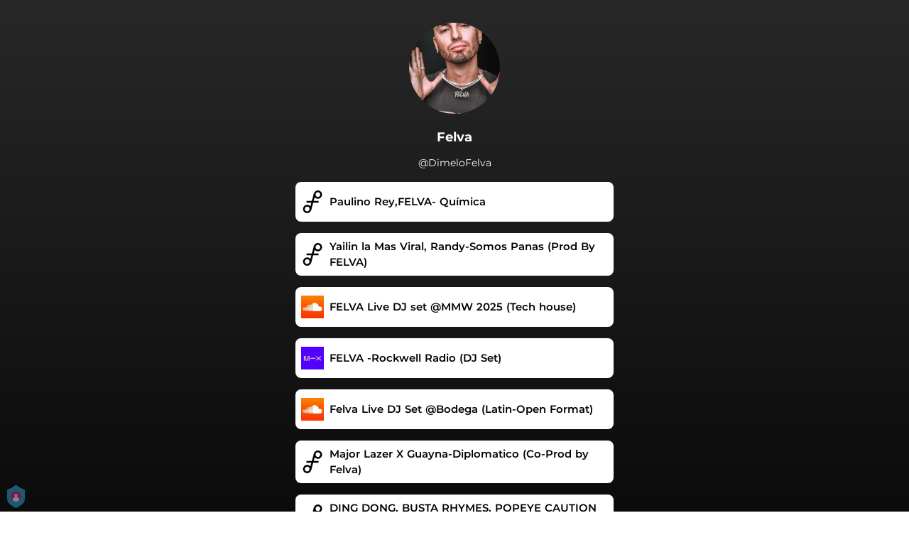

--- FILE ---
content_type: text/html; charset=utf-8
request_url: https://ffm.bio/dimelofelva
body_size: 27572
content:
<!doctype html>
<html data-n-head-ssr lang="en" data-n-head="%7B%22lang%22:%7B%22ssr%22:%22en%22%7D%7D">
  <head >
    <link rel="dns-prefetch" href="https://fonts.gstatic.com/">
    <link rel="preconnect" href="https://fonts.gstatic.com/">
    <link rel="dns-prefetch" href="https://ib.adnxs.com">
    <link rel="preconnect" href="https://ib.adnxs.com">
    <link rel="dns-prefetch" href="https://connect.facebook.net">
    <link rel="preconnect" href="https://connect.facebook.net">
    <title>Felva</title><meta data-n-head="ssr" name="viewport" content="width=device-width, initial-scale=1"><meta data-n-head="ssr" property="description" content="@DimeloFelva"><meta data-n-head="ssr" property="og:url" content="https://ffm.bio/dimelofelva"><meta data-n-head="ssr" data-hid="og:title" property="og:title" content="Felva"><meta data-n-head="ssr" data-hid="og:description" property="og:description" content="@DimeloFelva"><meta data-n-head="ssr" property="og:image" content="https://cloudinary-cdn.ffm.to/s--IEZmBzNs--/w_1108,h_1108,c_lfill/f_jpg/https%3A%2F%2Fimagestore.ffm.to%2Flink%2F0aefd29e5de1cb620e656a0b5f60cc9e.jpeg"><meta data-n-head="ssr" property="twitter:card" content="summary_large_image"><meta data-n-head="ssr" property="twitter:url" content="https://ffm.bio/dimelofelva"><meta data-n-head="ssr" property="twitter:title" content="Felva"><meta data-n-head="ssr" property="twitter:description" content="@DimeloFelva"><meta data-n-head="ssr" property="twitter:image" content="https://cloudinary-cdn.ffm.to/s--IEZmBzNs--/w_1108,h_1108,c_lfill/f_jpg/https%3A%2F%2Fimagestore.ffm.to%2Flink%2F0aefd29e5de1cb620e656a0b5f60cc9e.jpeg"><link data-n-head="ssr" rel="alternate" type="application/json+oembed" href="https://api.ffm.to/smartlink/oembed?url=https%3A%2F%2Fffm.bio%2Fdimelofelva&amp;format=json"><link data-n-head="ssr" rel="icon" type="image/x-icon" href="/icon.svg"><noscript data-n-head="ssr"><iframe src="https://www.googletagmanager.com/ns.html?id=GTM-W3NCRHH" height="0" width="0" style="display:none;visibility:hidden"></iframe></noscript><style data-vue-ssr-id="7351ffee:0 8334ae78:0 59f1e024:0 677b47ce:0 0c621273:0 5ae6f968:0 4425da2a:0 b8c3335e:0 d28a3b16:0 bf30cc42:0 c951707e:0">/*! normalize.css v8.0.1 | MIT License | github.com/necolas/normalize.css */html{line-height:1.15;-webkit-text-size-adjust:100%}body{margin:0}main{display:block}h1{font-size:2em;margin:.67em 0}hr{box-sizing:content-box;height:0;overflow:visible}pre{font-family:monospace,monospace;font-size:1em}a{background-color:transparent}abbr[title]{border-bottom:none;text-decoration:underline;-webkit-text-decoration:underline dotted;text-decoration:underline dotted}b,strong{font-weight:bolder}code,kbd,samp{font-family:monospace,monospace;font-size:1em}small{font-size:80%}sub,sup{font-size:75%;line-height:0;position:relative;vertical-align:baseline}sub{bottom:-.25em}sup{top:-.5em}img{border-style:none}button,input,optgroup,select,textarea{font-family:inherit;font-size:100%;line-height:1.15;margin:0}button,input{overflow:visible}button,select{text-transform:none}[type=button],[type=reset],[type=submit],button{-webkit-appearance:button}[type=button]::-moz-focus-inner,[type=reset]::-moz-focus-inner,[type=submit]::-moz-focus-inner,button::-moz-focus-inner{border-style:none;padding:0}[type=button]:-moz-focusring,[type=reset]:-moz-focusring,[type=submit]:-moz-focusring,button:-moz-focusring{outline:1px dotted ButtonText}fieldset{padding:.35em .75em .625em}legend{box-sizing:border-box;color:inherit;display:table;max-width:100%;padding:0;white-space:normal}progress{vertical-align:baseline}textarea{overflow:auto}[type=checkbox],[type=radio]{box-sizing:border-box;padding:0}[type=number]::-webkit-inner-spin-button,[type=number]::-webkit-outer-spin-button{height:auto}[type=search]{-webkit-appearance:textfield;outline-offset:-2px}[type=search]::-webkit-search-decoration{-webkit-appearance:none}::-webkit-file-upload-button{-webkit-appearance:button;font:inherit}details{display:block}summary{display:list-item}[hidden],template{display:none}blockquote,dd,dl,figure,h1,h2,h3,h4,h5,h6,hr,p,pre{margin:0}button{background-color:transparent;background-image:none}button:focus{outline:1px dotted;outline:5px auto -webkit-focus-ring-color}fieldset,ol,ul{margin:0;padding:0}ol,ul{list-style:none}html{font-family:system-ui,-apple-system,Segoe UI,Roboto,Ubuntu,Cantarell,Noto Sans,sans-serif,BlinkMacSystemFont,"Segoe UI","Helvetica Neue",Arial,"Noto Sans","Apple Color Emoji","Segoe UI Emoji","Segoe UI Symbol","Noto Color Emoji";line-height:1.5}*,:after,:before{box-sizing:border-box;border:0 solid #e2e8f0}hr{border-top-width:1px}img{border-style:solid}textarea{resize:vertical}input::-moz-placeholder,textarea::-moz-placeholder{color:#a0aec0}input::placeholder,textarea::placeholder{color:#a0aec0}[role=button],button{cursor:pointer}table{border-collapse:collapse}h1,h2,h3,h4,h5,h6{font-size:inherit;font-weight:inherit}a{color:inherit;text-decoration:inherit}button,input,optgroup,select,textarea{padding:0;line-height:inherit;color:inherit}code,kbd,pre,samp{font-family:Menlo,Monaco,Consolas,"Liberation Mono","Courier New",monospace}audio,canvas,embed,iframe,img,object,svg,video{display:block;vertical-align:middle}img,video{max-width:100%;height:auto}.container{width:100%}@media (min-width:0px){.container{max-width:0}}@media (min-width:320px){.container{max-width:320px}}@media (min-width:480px){.container{max-width:480px}}@media (min-width:640px){.container{max-width:640px}}@media (min-width:768px){.container{max-width:768px}}@media (min-width:1024px){.container{max-width:1024px}}@media (min-width:1280px){.container{max-width:1280px}}.appearance-none{-webkit-appearance:none;-moz-appearance:none;appearance:none}.bg-transparent{background-color:transparent}.bg-black{--bg-opacity:1;background-color:#000;background-color:rgba(0,0,0,var(--bg-opacity))}.bg-white{--bg-opacity:1;background-color:#fff;background-color:rgba(255,255,255,var(--bg-opacity))}.bg-gray-300{--bg-opacity:1;background-color:#e2e8f0;background-color:rgba(226,232,240,var(--bg-opacity))}.bg-yellow-400{--bg-opacity:1;background-color:#f6e05e;background-color:rgba(246,224,94,var(--bg-opacity))}.bg-blue-500{--bg-opacity:1;background-color:#4299e1;background-color:rgba(66,153,225,var(--bg-opacity))}.hover\:bg-gray-800:hover{--bg-opacity:1;background-color:#2d3748;background-color:rgba(45,55,72,var(--bg-opacity))}.hover\:bg-blue-700:hover{--bg-opacity:1;background-color:#2b6cb0;background-color:rgba(43,108,176,var(--bg-opacity))}.bg-opacity-50{--bg-opacity:0.5}.bg-opacity-75{--bg-opacity:0.75}.hover\:bg-opacity-100:hover{--bg-opacity:1}.border-transparent{border-color:transparent}.border-gray-300{--border-opacity:1;border-color:#e2e8f0;border-color:rgba(226,232,240,var(--border-opacity))}.border-gray-800{--border-opacity:1;border-color:#2d3748;border-color:rgba(45,55,72,var(--border-opacity))}.border-red-500{--border-opacity:1;border-color:#f56565;border-color:rgba(245,101,101,var(--border-opacity))}.rounded-none{border-radius:0}.rounded-sm{border-radius:.125rem}.rounded{border-radius:.25rem}.rounded-md{border-radius:.375rem}.rounded-lg{border-radius:.5rem}.rounded-full{border-radius:9999px}.rounded-t-none{border-top-left-radius:0;border-top-right-radius:0}.rounded-r-none{border-top-right-radius:0;border-bottom-right-radius:0}.rounded-b-none{border-bottom-right-radius:0;border-bottom-left-radius:0}.rounded-l-none{border-top-left-radius:0;border-bottom-left-radius:0}.rounded-r-sm{border-top-right-radius:.125rem}.rounded-b-sm,.rounded-r-sm{border-bottom-right-radius:.125rem}.rounded-b-sm,.rounded-l-sm{border-bottom-left-radius:.125rem}.rounded-l-sm{border-top-left-radius:.125rem}.rounded-r{border-top-right-radius:.25rem}.rounded-b,.rounded-r{border-bottom-right-radius:.25rem}.rounded-b,.rounded-l{border-bottom-left-radius:.25rem}.rounded-l{border-top-left-radius:.25rem}.rounded-r-md{border-top-right-radius:.375rem}.rounded-b-md,.rounded-r-md{border-bottom-right-radius:.375rem}.rounded-b-md,.rounded-l-md{border-bottom-left-radius:.375rem}.rounded-l-md{border-top-left-radius:.375rem}.rounded-r-lg{border-top-right-radius:.5rem}.rounded-b-lg,.rounded-r-lg{border-bottom-right-radius:.5rem}.rounded-b-lg,.rounded-l-lg{border-bottom-left-radius:.5rem}.rounded-l-lg{border-top-left-radius:.5rem}.rounded-r-full{border-top-right-radius:9999px}.rounded-b-full,.rounded-r-full{border-bottom-right-radius:9999px}.rounded-b-full,.rounded-l-full{border-bottom-left-radius:9999px}.rounded-l-full{border-top-left-radius:9999px}.border-2{border-width:2px}.border{border-width:1px}.border-r{border-right-width:1px}.cursor-pointer{cursor:pointer}.block{display:block}.inline-block{display:inline-block}.flex{display:flex}.inline-flex{display:inline-flex}.table{display:table}.contents{display:contents}.hidden{display:none}.flex-row{flex-direction:row}.flex-col{flex-direction:column}.flex-wrap{flex-wrap:wrap}.items-center{align-items:center}.justify-end{justify-content:flex-end}.justify-center{justify-content:center}.justify-between{justify-content:space-between}.flex-auto{flex:1 1 auto}.flex-none{flex:none}.flex-grow{flex-grow:1}.flex-shrink-0{flex-shrink:0}.flex-shrink{flex-shrink:1}.font-light{font-weight:300}.font-medium{font-weight:500}.font-semibold{font-weight:600}.font-bold{font-weight:700}.h-0{height:0}.h-1{height:.25rem}.h-2{height:.5rem}.h-3{height:.75rem}.h-4{height:1rem}.h-5{height:1.25rem}.h-6{height:1.5rem}.h-8{height:2rem}.h-10{height:2.5rem}.h-12{height:3rem}.h-16{height:4rem}.h-20{height:5rem}.h-24{height:6rem}.h-32{height:8rem}.h-40{height:10rem}.h-48{height:12rem}.h-56{height:14rem}.h-64{height:16rem}.h-auto{height:auto}.h-full{height:100%}.h-screen{height:100vh}.text-xs{font-size:.75rem}.text-sm{font-size:.875rem}.text-base{font-size:1rem}.text-lg{font-size:1.125rem}.text-xl{font-size:1.25rem}.text-2xl{font-size:1.5rem}.text-sme{font-size:.93rem}.leading-7{line-height:1.75rem}.leading-none{line-height:1}.leading-normal{line-height:1.5}.list-inside{list-style-position:inside}.list-outside{list-style-position:outside}.list-decimal{list-style-type:decimal}.m-2{margin:.5rem}.m-6{margin:1.5rem}.m-auto{margin:auto}.my-2{margin-top:.5rem;margin-bottom:.5rem}.mx-2{margin-left:.5rem;margin-right:.5rem}.mx-3{margin-left:.75rem;margin-right:.75rem}.my-4{margin-top:1rem;margin-bottom:1rem}.mx-4{margin-left:1rem;margin-right:1rem}.my-8{margin-top:2rem;margin-bottom:2rem}.my-auto{margin-top:auto;margin-bottom:auto}.mx-auto{margin-left:auto;margin-right:auto}.-my-24{margin-top:-6rem;margin-bottom:-6rem}.mt-1{margin-top:.25rem}.mb-1{margin-bottom:.25rem}.ml-1{margin-left:.25rem}.mt-2{margin-top:.5rem}.mr-2{margin-right:.5rem}.mb-2{margin-bottom:.5rem}.mt-3{margin-top:.75rem}.mb-3{margin-bottom:.75rem}.mt-4{margin-top:1rem}.mr-4{margin-right:1rem}.mb-4{margin-bottom:1rem}.mt-5{margin-top:1.25rem}.mt-6{margin-top:1.5rem}.mb-6{margin-bottom:1.5rem}.mt-10{margin-top:2.5rem}.mb-10{margin-bottom:2.5rem}.mt-20{margin-top:5rem}.ml-auto{margin-left:auto}.max-w-xs{max-width:20rem}.max-w-lg{max-width:32rem}.max-w-4xl{max-width:56rem}.min-h-8{min-height:2rem}.min-h-10{min-height:2.5rem}.min-h-full{min-height:100%}.min-w-8{min-width:2rem}.min-w-20{min-width:5rem}.object-cover{-o-object-fit:cover;object-fit:cover}.opacity-75{opacity:.75}.focus\:outline-none:focus,.outline-none{outline:2px solid transparent;outline-offset:2px}.overflow-hidden{overflow:hidden}.overflow-x-scroll{overflow-x:scroll}.p-2{padding:.5rem}.p-3{padding:.75rem}.p-4{padding:1rem}.py-1{padding-top:.25rem;padding-bottom:.25rem}.px-1{padding-left:.25rem;padding-right:.25rem}.py-2{padding-top:.5rem;padding-bottom:.5rem}.px-2{padding-left:.5rem;padding-right:.5rem}.py-3{padding-top:.75rem;padding-bottom:.75rem}.px-3{padding-left:.75rem;padding-right:.75rem}.py-4{padding-top:1rem;padding-bottom:1rem}.px-4{padding-left:1rem;padding-right:1rem}.px-6{padding-left:1.5rem;padding-right:1.5rem}.px-8{padding-left:2rem;padding-right:2rem}.px-10{padding-left:2.5rem;padding-right:2.5rem}.pt-2{padding-top:.5rem}.pt-4{padding-top:1rem}.pb-6{padding-bottom:1.5rem}.pt-10{padding-top:2.5rem}.pb-64{padding-bottom:16rem}.static{position:static}.fixed{position:fixed}.absolute{position:absolute}.relative{position:relative}.top-0{top:0}.left-0{left:0}.shadow-sm{box-shadow:0 1px 2px 0 rgba(0,0,0,.05)}.shadow{box-shadow:0 1px 3px 0 rgba(0,0,0,.1),0 1px 2px 0 rgba(0,0,0,.06)}.shadow-lg{box-shadow:0 10px 15px -3px rgba(0,0,0,.1),0 4px 6px -2px rgba(0,0,0,.05)}.fill-current{fill:currentColor}.text-left{text-align:left}.text-center{text-align:center}.text-black{--text-opacity:1;color:#000;color:rgba(0,0,0,var(--text-opacity))}.text-white{--text-opacity:1;color:#fff;color:rgba(255,255,255,var(--text-opacity))}.text-gray-600{--text-opacity:1;color:#718096;color:rgba(113,128,150,var(--text-opacity))}.text-gray-800{--text-opacity:1;color:#2d3748;color:rgba(45,55,72,var(--text-opacity))}.text-red-500{--text-opacity:1;color:#f56565;color:rgba(245,101,101,var(--text-opacity))}.text-pink-600{--text-opacity:1;color:#d53f8c;color:rgba(213,63,140,var(--text-opacity))}.uppercase{text-transform:uppercase}.capitalize{text-transform:capitalize}.underline{text-decoration:underline}.tracking-normal{letter-spacing:0}.tracking-wide{letter-spacing:.025em}.align-middle{vertical-align:middle}.visible{visibility:visible}.invisible{visibility:hidden}.whitespace-no-wrap{white-space:nowrap}.w-0{width:0}.w-1{width:.25rem}.w-2{width:.5rem}.w-3{width:.75rem}.w-4{width:1rem}.w-5{width:1.25rem}.w-6{width:1.5rem}.w-8{width:2rem}.w-10{width:2.5rem}.w-12{width:3rem}.w-16{width:4rem}.w-20{width:5rem}.w-24{width:6rem}.w-32{width:8rem}.w-40{width:10rem}.w-48{width:12rem}.w-54{width:13.5rem}.w-56{width:14rem}.w-64{width:16rem}.w-auto{width:auto}.w-3\/4{width:75%}.w-full{width:100%}.w-screen{width:100vw}.z-10{z-index:10}.transform{--transform-translate-x:0;--transform-translate-y:0;--transform-rotate:0;--transform-skew-x:0;--transform-skew-y:0;--transform-scale-x:1;--transform-scale-y:1;transform:translateX(var(--transform-translate-x)) translateY(var(--transform-translate-y)) rotate(var(--transform-rotate)) skewX(var(--transform-skew-x)) skewY(var(--transform-skew-y)) scaleX(var(--transform-scale-x)) scaleY(var(--transform-scale-y))}.hover\:scale-105:hover{--transform-scale-x:1.05;--transform-scale-y:1.05}.transition{transition-property:background-color,border-color,color,fill,stroke,opacity,box-shadow,transform}.ease-in{transition-timing-function:cubic-bezier(.4,0,1,1)}.ease-in-out{transition-timing-function:cubic-bezier(.4,0,.2,1)}.duration-100{transition-duration:.1s}@keyframes spin{to{transform:rotate(1turn)}}@keyframes ping{75%,to{transform:scale(2);opacity:0}}@keyframes pulse{50%{opacity:.5}}@keyframes bounce{0%,to{transform:translateY(-25%);animation-timing-function:cubic-bezier(.8,0,1,1)}50%{transform:none;animation-timing-function:cubic-bezier(0,0,.2,1)}}@media (min-width:0px) and (max-width:319px){.xxs\:container{width:100%}}@media (min-width:0px) and (max-width:319px) and (min-width:0px){.xxs\:container{max-width:0}}@media (min-width:0px) and (max-width:319px) and (min-width:320px){.xxs\:container{max-width:320px}}@media (min-width:0px) and (max-width:319px) and (min-width:480px){.xxs\:container{max-width:480px}}@media (min-width:0px) and (max-width:319px) and (min-width:640px){.xxs\:container{max-width:640px}}@media (min-width:0px) and (max-width:319px) and (min-width:768px){.xxs\:container{max-width:768px}}@media (min-width:0px) and (max-width:319px) and (min-width:1024px){.xxs\:container{max-width:1024px}}@media (min-width:0px) and (max-width:319px) and (min-width:1280px){.xxs\:container{max-width:1280px}}@media (min-width:0px) and (max-width:319px){.xxs\:text-xs{font-size:.75rem}.xxs\:leading-loose{line-height:2}.xxs\:px-0{padding-left:0;padding-right:0}.xxs\:py-2{padding-top:.5rem;padding-bottom:.5rem}.xxs\:px-2{padding-left:.5rem;padding-right:.5rem}.xxs\:w-2{width:.5rem}}@media (min-width:320px) and (max-width:479px){.xs\:container{width:100%}}@media (min-width:320px) and (max-width:479px) and (min-width:0px){.xs\:container{max-width:0}}@media (min-width:320px) and (max-width:479px) and (min-width:320px){.xs\:container{max-width:320px}}@media (min-width:320px) and (max-width:479px) and (min-width:480px){.xs\:container{max-width:480px}}@media (min-width:320px) and (max-width:479px) and (min-width:640px){.xs\:container{max-width:640px}}@media (min-width:320px) and (max-width:479px) and (min-width:768px){.xs\:container{max-width:768px}}@media (min-width:320px) and (max-width:479px) and (min-width:1024px){.xs\:container{max-width:1024px}}@media (min-width:320px) and (max-width:479px) and (min-width:1280px){.xs\:container{max-width:1280px}}@media (min-width:320px) and (max-width:479px){.xs\:rounded-l-md{border-top-left-radius:.375rem;border-bottom-left-radius:.375rem}.xs\:flex-col{flex-direction:column}.xs\:text-sm{font-size:.875rem}.xs\:leading-6{line-height:1.5rem}.xs\:px-0{padding-left:0;padding-right:0}.xs\:px-2{padding-left:.5rem;padding-right:.5rem}}@media (min-width:480px) and (max-width:639px){.xsm\:container{width:100%}}@media (min-width:480px) and (max-width:639px) and (min-width:0px){.xsm\:container{max-width:0}}@media (min-width:480px) and (max-width:639px) and (min-width:320px){.xsm\:container{max-width:320px}}@media (min-width:480px) and (max-width:639px) and (min-width:480px){.xsm\:container{max-width:480px}}@media (min-width:480px) and (max-width:639px) and (min-width:640px){.xsm\:container{max-width:640px}}@media (min-width:480px) and (max-width:639px) and (min-width:768px){.xsm\:container{max-width:768px}}@media (min-width:480px) and (max-width:639px) and (min-width:1024px){.xsm\:container{max-width:1024px}}@media (min-width:480px) and (max-width:639px) and (min-width:1280px){.xsm\:container{max-width:1280px}}@media (min-width:480px) and (max-width:639px){.xsm\:rounded-l-md{border-top-left-radius:.375rem;border-bottom-left-radius:.375rem}.xsm\:flex-col{flex-direction:column}}@media (min-width:640px) and (max-width:767px){.sm\:container{width:100%}}@media (min-width:640px) and (max-width:767px) and (min-width:0px){.sm\:container{max-width:0}}@media (min-width:640px) and (max-width:767px) and (min-width:320px){.sm\:container{max-width:320px}}@media (min-width:640px) and (max-width:767px) and (min-width:480px){.sm\:container{max-width:480px}}@media (min-width:640px) and (max-width:767px) and (min-width:640px){.sm\:container{max-width:640px}}@media (min-width:640px) and (max-width:767px) and (min-width:768px){.sm\:container{max-width:768px}}@media (min-width:640px) and (max-width:767px) and (min-width:1024px){.sm\:container{max-width:1024px}}@media (min-width:640px) and (max-width:767px) and (min-width:1280px){.sm\:container{max-width:1280px}}@media (min-width:640px) and (max-width:767px){.sm\:rounded-l-md{border-top-left-radius:.375rem;border-bottom-left-radius:.375rem}.sm\:flex-col{flex-direction:column}.sm\:text-sm{font-size:.875rem}.sm\:mt-0{margin-top:0}.sm\:ml-3{margin-left:.75rem}}@media (min-width:768px) and (max-width:1023px){.md\:container{width:100%}}@media (min-width:768px) and (max-width:1023px) and (min-width:0px){.md\:container{max-width:0}}@media (min-width:768px) and (max-width:1023px) and (min-width:320px){.md\:container{max-width:320px}}@media (min-width:768px) and (max-width:1023px) and (min-width:480px){.md\:container{max-width:480px}}@media (min-width:768px) and (max-width:1023px) and (min-width:640px){.md\:container{max-width:640px}}@media (min-width:768px) and (max-width:1023px) and (min-width:768px){.md\:container{max-width:768px}}@media (min-width:768px) and (max-width:1023px) and (min-width:1024px){.md\:container{max-width:1024px}}@media (min-width:768px) and (max-width:1023px) and (min-width:1280px){.md\:container{max-width:1280px}}@media (min-width:768px) and (max-width:1023px){.md\:flex{display:flex}.md\:p-10{padding:2.5rem}}@media (min-width:1024px) and (max-width:1279px){.lg\:container{width:100%}}@media (min-width:1024px) and (max-width:1279px) and (min-width:0px){.lg\:container{max-width:0}}@media (min-width:1024px) and (max-width:1279px) and (min-width:320px){.lg\:container{max-width:320px}}@media (min-width:1024px) and (max-width:1279px) and (min-width:480px){.lg\:container{max-width:480px}}@media (min-width:1024px) and (max-width:1279px) and (min-width:640px){.lg\:container{max-width:640px}}@media (min-width:1024px) and (max-width:1279px) and (min-width:768px){.lg\:container{max-width:768px}}@media (min-width:1024px) and (max-width:1279px) and (min-width:1024px){.lg\:container{max-width:1024px}}@media (min-width:1024px) and (max-width:1279px) and (min-width:1280px){.lg\:container{max-width:1280px}}@media (min-width:1024px) and (max-width:1279px){.lg\:rounded-b-none{border-bottom-right-radius:0;border-bottom-left-radius:0}.lg\:rounded-r{border-top-right-radius:.25rem;border-bottom-right-radius:.25rem}.lg\:flex{display:flex}.lg\:justify-between{justify-content:space-between}.lg\:h-10{height:2.5rem}.lg\:max-w-full{max-width:100%}.lg\:w-10{width:2.5rem}.lg\:w-full{width:100%}.lg\:transform{--transform-translate-x:0;--transform-translate-y:0;--transform-rotate:0;--transform-skew-x:0;--transform-skew-y:0;--transform-scale-x:1;--transform-scale-y:1;transform:translateX(var(--transform-translate-x)) translateY(var(--transform-translate-y)) rotate(var(--transform-rotate)) skewX(var(--transform-skew-x)) skewY(var(--transform-skew-y)) scaleX(var(--transform-scale-x)) scaleY(var(--transform-scale-y))}}@media (min-width:1280px){.xl\:container{width:100%}}@media (min-width:1280px) and (min-width:0px){.xl\:container{max-width:0}}@media (min-width:1280px) and (min-width:320px){.xl\:container{max-width:320px}}@media (min-width:1280px) and (min-width:480px){.xl\:container{max-width:480px}}@media (min-width:1280px) and (min-width:640px){.xl\:container{max-width:640px}}@media (min-width:1280px) and (min-width:768px){.xl\:container{max-width:768px}}@media (min-width:1280px) and (min-width:1024px){.xl\:container{max-width:1024px}}@media (min-width:1280px) and (min-width:1280px){.xl\:container{max-width:1280px}}@media (min-width:1280px){.xl\:flex{display:flex}.xl\:justify-between{justify-content:space-between}.xl\:h-10{height:2.5rem}.xl\:w-10{width:2.5rem}.xl\:w-full{width:100%}.xl\:transform{--transform-translate-x:0;--transform-translate-y:0;--transform-rotate:0;--transform-skew-x:0;--transform-skew-y:0;--transform-scale-x:1;--transform-scale-y:1;transform:translateX(var(--transform-translate-x)) translateY(var(--transform-translate-y)) rotate(var(--transform-rotate)) skewX(var(--transform-skew-x)) skewY(var(--transform-skew-y)) scaleX(var(--transform-scale-x)) scaleY(var(--transform-scale-y))}}
@font-face{font-family:"Montserrat";font-style:normal;font-weight:100;font-display:swap;src:url(https://fonts.gstatic.com/s/montserrat/v18/JTUQjIg1_i6t8kCHKm45_QpRxC7m0dR9pBOi.woff2) format("woff2");unicode-range:u+0460-052f,u+1c80-1c88,u+20b4,u+2de0-2dff,u+a640-a69f,u+fe2e-fe2f}@font-face{font-family:"Montserrat";font-style:normal;font-weight:100;font-display:swap;src:url(https://fonts.gstatic.com/s/montserrat/v18/JTUQjIg1_i6t8kCHKm45_QpRzS7m0dR9pBOi.woff2) format("woff2");unicode-range:u+0400-045f,u+0490-0491,u+04b0-04b1,u+2116}@font-face{font-family:"Montserrat";font-style:normal;font-weight:100;font-display:swap;src:url(https://fonts.gstatic.com/s/montserrat/v18/JTUQjIg1_i6t8kCHKm45_QpRxi7m0dR9pBOi.woff2) format("woff2");unicode-range:u+0102-0103,u+0110-0111,u+0128-0129,u+0168-0169,u+01a0-01a1,u+01af-01b0,u+1ea0-1ef9,u+20ab}@font-face{font-family:"Montserrat";font-style:normal;font-weight:100;font-display:swap;src:url(https://fonts.gstatic.com/s/montserrat/v18/JTUQjIg1_i6t8kCHKm45_QpRxy7m0dR9pBOi.woff2) format("woff2");unicode-range:u+0100-024f,u+0259,u+1e??,u+2020,u+20a0-20ab,u+20ad-20cf,u+2113,u+2c60-2c7f,u+a720-a7ff}@font-face{font-family:"Montserrat";font-style:normal;font-weight:100;font-display:swap;src:url(https://fonts.gstatic.com/s/montserrat/v18/JTUQjIg1_i6t8kCHKm45_QpRyS7m0dR9pA.woff2) format("woff2");unicode-range:u+00??,u+0131,u+0152-0153,u+02bb-02bc,u+02c6,u+02da,u+02dc,u+2000-206f,u+2074,u+20ac,u+2122,u+2191,u+2193,u+2212,u+2215,u+feff,u+fffd}@font-face{font-family:"Montserrat";font-style:normal;font-weight:200;font-display:swap;src:url(https://fonts.gstatic.com/s/montserrat/v18/JTURjIg1_i6t8kCHKm45_aZA3gTD_vx3rCubqg.woff2) format("woff2");unicode-range:u+0460-052f,u+1c80-1c88,u+20b4,u+2de0-2dff,u+a640-a69f,u+fe2e-fe2f}@font-face{font-family:"Montserrat";font-style:normal;font-weight:200;font-display:swap;src:url(https://fonts.gstatic.com/s/montserrat/v18/JTURjIg1_i6t8kCHKm45_aZA3g3D_vx3rCubqg.woff2) format("woff2");unicode-range:u+0400-045f,u+0490-0491,u+04b0-04b1,u+2116}@font-face{font-family:"Montserrat";font-style:normal;font-weight:200;font-display:swap;src:url(https://fonts.gstatic.com/s/montserrat/v18/JTURjIg1_i6t8kCHKm45_aZA3gbD_vx3rCubqg.woff2) format("woff2");unicode-range:u+0102-0103,u+0110-0111,u+0128-0129,u+0168-0169,u+01a0-01a1,u+01af-01b0,u+1ea0-1ef9,u+20ab}@font-face{font-family:"Montserrat";font-style:normal;font-weight:200;font-display:swap;src:url(https://fonts.gstatic.com/s/montserrat/v18/JTURjIg1_i6t8kCHKm45_aZA3gfD_vx3rCubqg.woff2) format("woff2");unicode-range:u+0100-024f,u+0259,u+1e??,u+2020,u+20a0-20ab,u+20ad-20cf,u+2113,u+2c60-2c7f,u+a720-a7ff}@font-face{font-family:"Montserrat";font-style:normal;font-weight:200;font-display:swap;src:url(https://fonts.gstatic.com/s/montserrat/v18/JTURjIg1_i6t8kCHKm45_aZA3gnD_vx3rCs.woff2) format("woff2");unicode-range:u+00??,u+0131,u+0152-0153,u+02bb-02bc,u+02c6,u+02da,u+02dc,u+2000-206f,u+2074,u+20ac,u+2122,u+2191,u+2193,u+2212,u+2215,u+feff,u+fffd}@font-face{font-family:"Montserrat";font-style:normal;font-weight:300;font-display:swap;src:url(https://fonts.gstatic.com/s/montserrat/v18/JTURjIg1_i6t8kCHKm45_cJD3gTD_vx3rCubqg.woff2) format("woff2");unicode-range:u+0460-052f,u+1c80-1c88,u+20b4,u+2de0-2dff,u+a640-a69f,u+fe2e-fe2f}@font-face{font-family:"Montserrat";font-style:normal;font-weight:300;font-display:swap;src:url(https://fonts.gstatic.com/s/montserrat/v18/JTURjIg1_i6t8kCHKm45_cJD3g3D_vx3rCubqg.woff2) format("woff2");unicode-range:u+0400-045f,u+0490-0491,u+04b0-04b1,u+2116}@font-face{font-family:"Montserrat";font-style:normal;font-weight:300;font-display:swap;src:url(https://fonts.gstatic.com/s/montserrat/v18/JTURjIg1_i6t8kCHKm45_cJD3gbD_vx3rCubqg.woff2) format("woff2");unicode-range:u+0102-0103,u+0110-0111,u+0128-0129,u+0168-0169,u+01a0-01a1,u+01af-01b0,u+1ea0-1ef9,u+20ab}@font-face{font-family:"Montserrat";font-style:normal;font-weight:300;font-display:swap;src:url(https://fonts.gstatic.com/s/montserrat/v18/JTURjIg1_i6t8kCHKm45_cJD3gfD_vx3rCubqg.woff2) format("woff2");unicode-range:u+0100-024f,u+0259,u+1e??,u+2020,u+20a0-20ab,u+20ad-20cf,u+2113,u+2c60-2c7f,u+a720-a7ff}@font-face{font-family:"Montserrat";font-style:normal;font-weight:300;font-display:swap;src:url(https://fonts.gstatic.com/s/montserrat/v18/JTURjIg1_i6t8kCHKm45_cJD3gnD_vx3rCs.woff2) format("woff2");unicode-range:u+00??,u+0131,u+0152-0153,u+02bb-02bc,u+02c6,u+02da,u+02dc,u+2000-206f,u+2074,u+20ac,u+2122,u+2191,u+2193,u+2212,u+2215,u+feff,u+fffd}@font-face{font-family:"Montserrat";font-style:normal;font-weight:400;font-display:swap;src:url(https://fonts.gstatic.com/s/montserrat/v18/JTUSjIg1_i6t8kCHKm459WRhyyTh89ZNpQ.woff2) format("woff2");unicode-range:u+0460-052f,u+1c80-1c88,u+20b4,u+2de0-2dff,u+a640-a69f,u+fe2e-fe2f}@font-face{font-family:"Montserrat";font-style:normal;font-weight:400;font-display:swap;src:url(https://fonts.gstatic.com/s/montserrat/v18/JTUSjIg1_i6t8kCHKm459W1hyyTh89ZNpQ.woff2) format("woff2");unicode-range:u+0400-045f,u+0490-0491,u+04b0-04b1,u+2116}@font-face{font-family:"Montserrat";font-style:normal;font-weight:400;font-display:swap;src:url(https://fonts.gstatic.com/s/montserrat/v18/JTUSjIg1_i6t8kCHKm459WZhyyTh89ZNpQ.woff2) format("woff2");unicode-range:u+0102-0103,u+0110-0111,u+0128-0129,u+0168-0169,u+01a0-01a1,u+01af-01b0,u+1ea0-1ef9,u+20ab}@font-face{font-family:"Montserrat";font-style:normal;font-weight:400;font-display:swap;src:url(https://fonts.gstatic.com/s/montserrat/v18/JTUSjIg1_i6t8kCHKm459WdhyyTh89ZNpQ.woff2) format("woff2");unicode-range:u+0100-024f,u+0259,u+1e??,u+2020,u+20a0-20ab,u+20ad-20cf,u+2113,u+2c60-2c7f,u+a720-a7ff}@font-face{font-family:"Montserrat";font-style:normal;font-weight:400;font-display:swap;src:url(https://fonts.gstatic.com/s/montserrat/v18/JTUSjIg1_i6t8kCHKm459WlhyyTh89Y.woff2) format("woff2");unicode-range:u+00??,u+0131,u+0152-0153,u+02bb-02bc,u+02c6,u+02da,u+02dc,u+2000-206f,u+2074,u+20ac,u+2122,u+2191,u+2193,u+2212,u+2215,u+feff,u+fffd}@font-face{font-family:"Montserrat";font-style:normal;font-weight:500;font-display:swap;src:url(https://fonts.gstatic.com/s/montserrat/v18/JTURjIg1_i6t8kCHKm45_ZpC3gTD_vx3rCubqg.woff2) format("woff2");unicode-range:u+0460-052f,u+1c80-1c88,u+20b4,u+2de0-2dff,u+a640-a69f,u+fe2e-fe2f}@font-face{font-family:"Montserrat";font-style:normal;font-weight:500;font-display:swap;src:url(https://fonts.gstatic.com/s/montserrat/v18/JTURjIg1_i6t8kCHKm45_ZpC3g3D_vx3rCubqg.woff2) format("woff2");unicode-range:u+0400-045f,u+0490-0491,u+04b0-04b1,u+2116}@font-face{font-family:"Montserrat";font-style:normal;font-weight:500;font-display:swap;src:url(https://fonts.gstatic.com/s/montserrat/v18/JTURjIg1_i6t8kCHKm45_ZpC3gbD_vx3rCubqg.woff2) format("woff2");unicode-range:u+0102-0103,u+0110-0111,u+0128-0129,u+0168-0169,u+01a0-01a1,u+01af-01b0,u+1ea0-1ef9,u+20ab}@font-face{font-family:"Montserrat";font-style:normal;font-weight:500;font-display:swap;src:url(https://fonts.gstatic.com/s/montserrat/v18/JTURjIg1_i6t8kCHKm45_ZpC3gfD_vx3rCubqg.woff2) format("woff2");unicode-range:u+0100-024f,u+0259,u+1e??,u+2020,u+20a0-20ab,u+20ad-20cf,u+2113,u+2c60-2c7f,u+a720-a7ff}@font-face{font-family:"Montserrat";font-style:normal;font-weight:500;font-display:swap;src:url(https://fonts.gstatic.com/s/montserrat/v18/JTURjIg1_i6t8kCHKm45_ZpC3gnD_vx3rCs.woff2) format("woff2");unicode-range:u+00??,u+0131,u+0152-0153,u+02bb-02bc,u+02c6,u+02da,u+02dc,u+2000-206f,u+2074,u+20ac,u+2122,u+2191,u+2193,u+2212,u+2215,u+feff,u+fffd}@font-face{font-family:"Montserrat";font-style:normal;font-weight:600;font-display:swap;src:url(https://fonts.gstatic.com/s/montserrat/v18/JTURjIg1_i6t8kCHKm45_bZF3gTD_vx3rCubqg.woff2) format("woff2");unicode-range:u+0460-052f,u+1c80-1c88,u+20b4,u+2de0-2dff,u+a640-a69f,u+fe2e-fe2f}@font-face{font-family:"Montserrat";font-style:normal;font-weight:600;font-display:swap;src:url(https://fonts.gstatic.com/s/montserrat/v18/JTURjIg1_i6t8kCHKm45_bZF3g3D_vx3rCubqg.woff2) format("woff2");unicode-range:u+0400-045f,u+0490-0491,u+04b0-04b1,u+2116}@font-face{font-family:"Montserrat";font-style:normal;font-weight:600;font-display:swap;src:url(https://fonts.gstatic.com/s/montserrat/v18/JTURjIg1_i6t8kCHKm45_bZF3gbD_vx3rCubqg.woff2) format("woff2");unicode-range:u+0102-0103,u+0110-0111,u+0128-0129,u+0168-0169,u+01a0-01a1,u+01af-01b0,u+1ea0-1ef9,u+20ab}@font-face{font-family:"Montserrat";font-style:normal;font-weight:600;font-display:swap;src:url(https://fonts.gstatic.com/s/montserrat/v18/JTURjIg1_i6t8kCHKm45_bZF3gfD_vx3rCubqg.woff2) format("woff2");unicode-range:u+0100-024f,u+0259,u+1e??,u+2020,u+20a0-20ab,u+20ad-20cf,u+2113,u+2c60-2c7f,u+a720-a7ff}@font-face{font-family:"Montserrat";font-style:normal;font-weight:600;font-display:swap;src:url(https://fonts.gstatic.com/s/montserrat/v18/JTURjIg1_i6t8kCHKm45_bZF3gnD_vx3rCs.woff2) format("woff2");unicode-range:u+00??,u+0131,u+0152-0153,u+02bb-02bc,u+02c6,u+02da,u+02dc,u+2000-206f,u+2074,u+20ac,u+2122,u+2191,u+2193,u+2212,u+2215,u+feff,u+fffd}@font-face{font-family:"Montserrat";font-style:normal;font-weight:700;font-display:swap;src:url(https://fonts.gstatic.com/s/montserrat/v18/JTURjIg1_i6t8kCHKm45_dJE3gTD_vx3rCubqg.woff2) format("woff2");unicode-range:u+0460-052f,u+1c80-1c88,u+20b4,u+2de0-2dff,u+a640-a69f,u+fe2e-fe2f}@font-face{font-family:"Montserrat";font-style:normal;font-weight:700;font-display:swap;src:url(https://fonts.gstatic.com/s/montserrat/v18/JTURjIg1_i6t8kCHKm45_dJE3g3D_vx3rCubqg.woff2) format("woff2");unicode-range:u+0400-045f,u+0490-0491,u+04b0-04b1,u+2116}@font-face{font-family:"Montserrat";font-style:normal;font-weight:700;font-display:swap;src:url(https://fonts.gstatic.com/s/montserrat/v18/JTURjIg1_i6t8kCHKm45_dJE3gbD_vx3rCubqg.woff2) format("woff2");unicode-range:u+0102-0103,u+0110-0111,u+0128-0129,u+0168-0169,u+01a0-01a1,u+01af-01b0,u+1ea0-1ef9,u+20ab}@font-face{font-family:"Montserrat";font-style:normal;font-weight:700;font-display:swap;src:url(https://fonts.gstatic.com/s/montserrat/v18/JTURjIg1_i6t8kCHKm45_dJE3gfD_vx3rCubqg.woff2) format("woff2");unicode-range:u+0100-024f,u+0259,u+1e??,u+2020,u+20a0-20ab,u+20ad-20cf,u+2113,u+2c60-2c7f,u+a720-a7ff}@font-face{font-family:"Montserrat";font-style:normal;font-weight:700;font-display:swap;src:url(https://fonts.gstatic.com/s/montserrat/v18/JTURjIg1_i6t8kCHKm45_dJE3gnD_vx3rCs.woff2) format("woff2");unicode-range:u+00??,u+0131,u+0152-0153,u+02bb-02bc,u+02c6,u+02da,u+02dc,u+2000-206f,u+2074,u+20ac,u+2122,u+2191,u+2193,u+2212,u+2215,u+feff,u+fffd}@font-face{font-family:"Montserrat";font-style:normal;font-weight:800;font-display:swap;src:url(https://fonts.gstatic.com/s/montserrat/v18/JTURjIg1_i6t8kCHKm45_c5H3gTD_vx3rCubqg.woff2) format("woff2");unicode-range:u+0460-052f,u+1c80-1c88,u+20b4,u+2de0-2dff,u+a640-a69f,u+fe2e-fe2f}@font-face{font-family:"Montserrat";font-style:normal;font-weight:800;font-display:swap;src:url(https://fonts.gstatic.com/s/montserrat/v18/JTURjIg1_i6t8kCHKm45_c5H3g3D_vx3rCubqg.woff2) format("woff2");unicode-range:u+0400-045f,u+0490-0491,u+04b0-04b1,u+2116}@font-face{font-family:"Montserrat";font-style:normal;font-weight:800;font-display:swap;src:url(https://fonts.gstatic.com/s/montserrat/v18/JTURjIg1_i6t8kCHKm45_c5H3gbD_vx3rCubqg.woff2) format("woff2");unicode-range:u+0102-0103,u+0110-0111,u+0128-0129,u+0168-0169,u+01a0-01a1,u+01af-01b0,u+1ea0-1ef9,u+20ab}@font-face{font-family:"Montserrat";font-style:normal;font-weight:800;font-display:swap;src:url(https://fonts.gstatic.com/s/montserrat/v18/JTURjIg1_i6t8kCHKm45_c5H3gfD_vx3rCubqg.woff2) format("woff2");unicode-range:u+0100-024f,u+0259,u+1e??,u+2020,u+20a0-20ab,u+20ad-20cf,u+2113,u+2c60-2c7f,u+a720-a7ff}@font-face{font-family:"Montserrat";font-style:normal;font-weight:800;font-display:swap;src:url(https://fonts.gstatic.com/s/montserrat/v18/JTURjIg1_i6t8kCHKm45_c5H3gnD_vx3rCs.woff2) format("woff2");unicode-range:u+00??,u+0131,u+0152-0153,u+02bb-02bc,u+02c6,u+02da,u+02dc,u+2000-206f,u+2074,u+20ac,u+2122,u+2191,u+2193,u+2212,u+2215,u+feff,u+fffd}@font-face{font-family:"Montserrat";font-style:normal;font-weight:900;font-display:swap;src:url(https://fonts.gstatic.com/s/montserrat/v18/JTURjIg1_i6t8kCHKm45_epG3gTD_vx3rCubqg.woff2) format("woff2");unicode-range:u+0460-052f,u+1c80-1c88,u+20b4,u+2de0-2dff,u+a640-a69f,u+fe2e-fe2f}@font-face{font-family:"Montserrat";font-style:normal;font-weight:900;font-display:swap;src:url(https://fonts.gstatic.com/s/montserrat/v18/JTURjIg1_i6t8kCHKm45_epG3g3D_vx3rCubqg.woff2) format("woff2");unicode-range:u+0400-045f,u+0490-0491,u+04b0-04b1,u+2116}@font-face{font-family:"Montserrat";font-style:normal;font-weight:900;font-display:swap;src:url(https://fonts.gstatic.com/s/montserrat/v18/JTURjIg1_i6t8kCHKm45_epG3gbD_vx3rCubqg.woff2) format("woff2");unicode-range:u+0102-0103,u+0110-0111,u+0128-0129,u+0168-0169,u+01a0-01a1,u+01af-01b0,u+1ea0-1ef9,u+20ab}@font-face{font-family:"Montserrat";font-style:normal;font-weight:900;font-display:swap;src:url(https://fonts.gstatic.com/s/montserrat/v18/JTURjIg1_i6t8kCHKm45_epG3gfD_vx3rCubqg.woff2) format("woff2");unicode-range:u+0100-024f,u+0259,u+1e??,u+2020,u+20a0-20ab,u+20ad-20cf,u+2113,u+2c60-2c7f,u+a720-a7ff}@font-face{font-family:"Montserrat";font-style:normal;font-weight:900;font-display:swap;src:url(https://fonts.gstatic.com/s/montserrat/v18/JTURjIg1_i6t8kCHKm45_epG3gnD_vx3rCs.woff2) format("woff2");unicode-range:u+00??,u+0131,u+0152-0153,u+02bb-02bc,u+02c6,u+02da,u+02dc,u+2000-206f,u+2074,u+20ac,u+2122,u+2191,u+2193,u+2212,u+2215,u+feff,u+fffd}*{-webkit-tap-highlight-color:transparent}:focus{outline:none!important}@font-face{font-family:"MarcinTypewriter";src:url(/fonts/MarcinTypewriter-Light.woff2) format("woff2");font-weight:400;font-style:normal}input:not([type=checkbox]):not([type=radio]),textarea{-webkit-appearance:none;box-shadow:none}@font-face{font-family:"Outfit";font-style:normal;font-weight:300;font-display:swap;src:url(/fonts/outfit-1.woff2) format("woff2");unicode-range:u+0100-02af,u+0304,u+0308,u+0329,u+1e00-1e9f,u+1ef2-1eff,u+2020,u+20a0-20ab,u+20ad-20c0,u+2113,u+2c60-2c7f,u+a720-a7ff}@font-face{font-family:"Outfit";font-style:normal;font-weight:300;font-display:swap;src:url(/fonts/outfit-2.woff2) format("woff2");unicode-range:u+00??,u+0131,u+0152-0153,u+02bb-02bc,u+02c6,u+02da,u+02dc,u+0304,u+0308,u+0329,u+2000-206f,u+2074,u+20ac,u+2122,u+2191,u+2193,u+2212,u+2215,u+feff,u+fffd}@font-face{font-family:"Outfit";font-style:normal;font-weight:400;font-display:swap;src:url(/fonts/outfit-1.woff2) format("woff2");unicode-range:u+0100-02af,u+0304,u+0308,u+0329,u+1e00-1e9f,u+1ef2-1eff,u+2020,u+20a0-20ab,u+20ad-20c0,u+2113,u+2c60-2c7f,u+a720-a7ff}@font-face{font-family:"Outfit";font-style:normal;font-weight:400;font-display:swap;src:url(/fonts/outfit-2.woff2) format("woff2");unicode-range:u+00??,u+0131,u+0152-0153,u+02bb-02bc,u+02c6,u+02da,u+02dc,u+0304,u+0308,u+0329,u+2000-206f,u+2074,u+20ac,u+2122,u+2191,u+2193,u+2212,u+2215,u+feff,u+fffd}@font-face{font-family:"Outfit";font-style:normal;font-weight:500;font-display:swap;src:url(/fonts/outfit-1.woff2) format("woff2");unicode-range:u+0100-02af,u+0304,u+0308,u+0329,u+1e00-1e9f,u+1ef2-1eff,u+2020,u+20a0-20ab,u+20ad-20c0,u+2113,u+2c60-2c7f,u+a720-a7ff}@font-face{font-family:"Outfit";font-style:normal;font-weight:500;font-display:swap;src:url(/fonts/outfit-2.woff2) format("woff2");unicode-range:u+00??,u+0131,u+0152-0153,u+02bb-02bc,u+02c6,u+02da,u+02dc,u+0304,u+0308,u+0329,u+2000-206f,u+2074,u+20ac,u+2122,u+2191,u+2193,u+2212,u+2215,u+feff,u+fffd}@font-face{font-family:"Outfit";font-style:normal;font-weight:700;font-display:swap;src:url(/fonts/outfit-1.woff2) format("woff2");unicode-range:u+0100-02af,u+0304,u+0308,u+0329,u+1e00-1e9f,u+1ef2-1eff,u+2020,u+20a0-20ab,u+20ad-20c0,u+2113,u+2c60-2c7f,u+a720-a7ff}@font-face{font-family:"Outfit";font-style:normal;font-weight:700;font-display:swap;src:url(/fonts/outfit-2.woff2) format("woff2");unicode-range:u+00??,u+0131,u+0152-0153,u+02bb-02bc,u+02c6,u+02da,u+02dc,u+0304,u+0308,u+0329,u+2000-206f,u+2074,u+20ac,u+2122,u+2191,u+2193,u+2212,u+2215,u+feff,u+fffd}@font-face{font-family:"Outfit";font-style:normal;font-weight:800;font-display:swap;src:url(/fonts/outfit-1.woff2) format("woff2");unicode-range:u+0100-02af,u+0304,u+0308,u+0329,u+1e00-1e9f,u+1ef2-1eff,u+2020,u+20a0-20ab,u+20ad-20c0,u+2113,u+2c60-2c7f,u+a720-a7ff}@font-face{font-family:"Outfit";font-style:normal;font-weight:800;font-display:swap;src:url(/fonts/outfit-2.woff2) format("woff2");unicode-range:u+00??,u+0131,u+0152-0153,u+02bb-02bc,u+02c6,u+02da,u+02dc,u+0304,u+0308,u+0329,u+2000-206f,u+2074,u+20ac,u+2122,u+2191,u+2193,u+2212,u+2215,u+feff,u+fffd}@font-face{font-family:"Outfit";font-style:normal;font-weight:900;font-display:swap;src:url(/fonts/outfit-1.woff2) format("woff2");unicode-range:u+0100-02af,u+0304,u+0308,u+0329,u+1e00-1e9f,u+1ef2-1eff,u+2020,u+20a0-20ab,u+20ad-20c0,u+2113,u+2c60-2c7f,u+a720-a7ff}@font-face{font-family:"Outfit";font-style:normal;font-weight:900;font-display:swap;src:url(/fonts/outfit-2.woff2) format("woff2");unicode-range:u+00??,u+0131,u+0152-0153,u+02bb-02bc,u+02c6,u+02da,u+02dc,u+0304,u+0308,u+0329,u+2000-206f,u+2074,u+20ac,u+2122,u+2191,u+2193,u+2212,u+2215,u+feff,u+fffd}
.nuxt-progress{position:fixed;top:0;left:0;right:0;height:2px;width:0;opacity:1;transition:width .1s,opacity .4s;background-color:#3b8070;z-index:999999}.nuxt-progress.nuxt-progress-notransition{transition:none}.nuxt-progress-failed{background-color:red}
.pixel{width:0;height:0;position:absolute;left:0;top:0}html{font-family:"Source Sans Pro",-apple-system,BlinkMacSystemFont,"Segoe UI",Roboto,"Helvetica Neue",Arial,sans-serif;font-size:16px;word-spacing:1px;-ms-text-size-adjust:100%;-webkit-text-size-adjust:100%;-moz-osx-font-smoothing:grayscale;-webkit-font-smoothing:antialiased;box-sizing:border-box}body{font-family:Montserrat,sans-serif}*,:after,:before{box-sizing:border-box;margin:0}.button--green{display:inline-block;border-radius:4px;border:1px solid #3b8070;color:#3b8070;text-decoration:none;padding:10px 30px}.button--green:hover{color:#fff;background-color:#3b8070}.button--grey{display:inline-block;border-radius:4px;border:1px solid #35495e;color:#35495e;text-decoration:none;padding:10px 30px;margin-left:15px}.button--grey:hover{color:#fff;background-color:#35495e}.toasted-container .toasted.toasted-item{min-width:350px;font-size:13px;justify-content:center}.toasted-preview-not-supported-container{padding-top:50px}.toasted-container .toasted.toasted-preview-not-supported{font-size:13px;justify-content:center;max-width:350px;margin:10px auto 0;border-radius:100px}.toasted-container .toasted.toasted-error-copying-to-clipboard,.toasted-container .toasted.toasted-error-subscribing-with-email{background-color:#fc5d67;color:#fff}
.wrapper.modal[data-v-de508c18]{overflow:hidden}.pixel[data-v-de508c18]{width:0;height:0}.slug-index[data-v-de508c18]{position:absolute;min-height:calc(100% - 70px);flex-direction:column;height:auto;width:100%;display:flex;justify-content:center;align-items:center}.slug-index.ytmodal[data-v-de508c18]{height:100vh;overflow:hidden}.slug-index.ytmodal-custom-logo[data-v-de508c18]{height:calc(100vh - 70px)!important}
.open[data-v-f6a1e330]{z-index:11;position:fixed;left:10px;bottom:5px;color:#fff;font-size:30px;cursor:pointer;opacity:.5;transition:.5s}.open[data-v-f6a1e330]:hover{opacity:1}@media only screen and (max-width:600px){.open[data-v-f6a1e330]{position:absolute;bottom:0;left:8px}}.dimmed[data-v-f6a1e330]{position:absolute;width:0;height:100%;background:rgba(0,0,0,.8);z-index:1}.main-title[data-v-f6a1e330]{margin-bottom:10px;font-size:1.17em;font-weight:700}.main-title img[data-v-f6a1e330]{float:left;vertical-align:middle;margin-right:10px}.sidenav[data-v-f6a1e330]{color:#424242;height:100%;width:450px;position:fixed;z-index:1099;top:0;left:-450px;background-color:#fefefe;overflow-x:hidden;padding-top:20px;transition:.5s;font-family:-apple-system,system-ui,Segoe UI,Roboto,Ubuntu,Cantarell,Noto Sans,sans-serif,BlinkMacSystemFont,Oxygen,Fira Sans,Droid Sans,Helvetica Neue,Open Sans}@media only screen and (max-width:600px){.sidenav[data-v-f6a1e330]{width:100%;left:-100%}}.sidebar-content[data-v-f6a1e330]{padding:10px}.sidebar-content hr[data-v-f6a1e330]{display:block;height:1px;border:0;border-top:1px solid #ccc;margin:1em 0;padding:0}.sidebar-content div[data-v-f6a1e330],.sidebar-content p[data-v-f6a1e330]{margin-top:10px;margin-bottom:10px;font-size:13px;font-weight:400}.sidebar-content .privacy-setting-container[data-v-f6a1e330]{padding:10px;border:1px solid #ccc;border-radius:3px}.sidebar-content .privacy-setting-container .privacy-control[data-v-f6a1e330]{font-weight:700;font-size:16px;margin-bottom:20px}.sidebar-content .privacy-setting-container .privacy-control .on-off-switch[data-v-f6a1e330]{float:right}.sidebar-content .privacy-setting-container .privacy-control-description[data-v-f6a1e330]{font-size:12px}.sidebar-content .privacy-setting-container .privacy-control-links a[data-v-f6a1e330]{color:#fc5d67;font-weight:700}.sidebar-content .privacy-entity-section[data-v-f6a1e330]{padding-left:10px;padding-right:10px;border:1px solid #ccc;border-radius:3px;display:inline-block;width:100%;margin-top:0}.sidebar-content .privacy-entity-section .entity-image[data-v-f6a1e330]{width:50px;height:50px;float:left;margin-right:10px;background-color:rgba(0,0,0,.15);border-radius:3px;margin-top:18px;text-align:center;padding:5px}.sidebar-content .privacy-entity-section .entity-image img[data-v-f6a1e330]{width:100%}.sidebar-content .privacy-entity-section .entity-image.ffm[data-v-f6a1e330]{padding:0}.sidebar-content .privacy-entity-section .entity-image.ffm img[data-v-f6a1e330]{width:100%;height:100%}.sidebar-content .privacy-entity-section .entity-name[data-v-f6a1e330]{float:left}.sidebar-content .privacy-entity-section .entity-name div[data-v-f6a1e330]{font-weight:700}.sidebar-content .privacy-entity-section .entity-policy-url[data-v-f6a1e330]{float:right;margin-top:30px}.sidebar-content .ffm-link[data-v-f6a1e330],.sidebar-content .privacy-entity-section .entity-policy-url a[data-v-f6a1e330]{color:#29a8df;font-weight:700}.sidenav a.save-button[data-v-f6a1e330]{display:block;width:100%;padding:15px;text-align:center;color:#fff;font-weight:700;font-size:15px;background:#29a8df}.sidenav a.save-button[data-v-f6a1e330]:hover{background:#1593c9}.sidenav a.save-button.believe[data-v-f6a1e330]{background:#242833}.sidenav a.save-button.believe[data-v-f6a1e330]:hover{background:rgba(36,41,51,.9)}.sidenav a[data-v-f6a1e330]{text-decoration:none;transition:.3s;color:#333}.sidenav a[data-v-f6a1e330]:hover{cursor:pointer}.sidenav .closebtn[data-v-f6a1e330]{position:absolute;top:0;right:10px;font-size:36px;margin-left:50px}
.html-subtitle-content h1{display:block;font-size:1.5em;margin:.67em 0;font-weight:700}.html-subtitle-content h2{display:block;font-size:1.25em;margin:.83em 0;font-weight:700}.html-subtitle-content a:link{text-decoration:none;color:#06c}.html-subtitle-content a:visited{text-decoration:none}.html-subtitle-content a:active,.html-subtitle-content a:hover{text-decoration:underline}.html-subtitle-content ul{list-style:unset;padding:revert}.html-subtitle-content ol{list-style:decimal;padding:revert}.html-subtitle-content .ql-align-right{text-align:right}.html-subtitle-content .ql-align-center{text-align:center}
.default[data-v-e4cbd18c]{--lines:3;display:-webkit-box;max-width:100%;-webkit-line-clamp:var(--lines);-webkit-box-orient:vertical;overflow:hidden;text-overflow:ellipsis}.expanded[data-v-e4cbd18c]{display:block;display:-webkit-box}.anchor[data-v-e4cbd18c]{display:block;text-align:right;padding:8px;font-size:14px;color:#1976d2;cursor:pointer}
.privacy-notice-gdpr[data-v-05f6528b]{font-family:-apple-system,system-ui,Segoe UI,Roboto,Ubuntu,Cantarell,Noto Sans,sans-serif,"Segoe UI",Oxygen,"Open Sans","Helvetica Neue";background:#fff;border-top:1px solid #ddd;position:fixed;bottom:0;width:100%;z-index:12;padding:15px;text-align:left;display:flex;align-items:center}@media (max-width:800px){.privacy-notice-gdpr[data-v-05f6528b]{flex-direction:column;text-align:center}}.privacy-notice-gdpr .header[data-v-05f6528b]{white-space:nowrap}.body[data-v-05f6528b]{font-size:13px;color:#333;font-weight:500;display:inline-block;line-height:1.45;flex:1}.ctas[data-v-05f6528b]{flex:0;display:flex;justify-content:flex-end}@media (max-width:800px){.ctas[data-v-05f6528b]{margin-top:10px;justify-content:space-between}}.footer-button[data-v-05f6528b]{font-weight:400;border:none;box-shadow:none;padding:12px 20px;font-size:14px;color:#49b5e7;border-radius:5px;text-align:center;margin:5px;width:145px;cursor:pointer}.footer-button[data-v-05f6528b],.footer-button[data-v-05f6528b]:visited{text-decoration:none}.footer-button.accept-cookies[data-v-05f6528b]{background-color:#e52d98;color:#fff}.footer-button.accept-cookies[data-v-05f6528b]:hover{background-color:rgba(229,45,152,.9)}.footer-button.accept-cookies.believe[data-v-05f6528b]{background-color:#242833}.footer-button.accept-cookies.believe[data-v-05f6528b]:hover{background-color:rgba(36,40,51,.9)}.footer-button.cookie-settings[data-v-05f6528b]{color:#49b5e7}.footer-button.cookie-settings[data-v-05f6528b]:hover{color:#39a5d7}.footer-button.cookie-settings.believe[data-v-05f6528b]{background-color:#ccc;color:#242833}.footer-button.cookie-settings.believe[data-v-05f6528b]:hover{background-color:hsla(0,0%,80%,.9);color:#242833}
span.w[data-v-3c199dbe]{margin-right:.5em}a[data-v-3c199dbe]{font-weight:700;cursor:pointer}a[data-v-3c199dbe],a[data-v-3c199dbe]:visited{color:var(--text-color)}a[data-v-3c199dbe],a[data-v-3c199dbe]:visited{text-decoration:none}a[data-v-3c199dbe]:hover{font-weight:700}
.report-a-problem-btn[data-v-f0797ed2]{text-align:center;position:relative;line-height:1.4;z-index:11;width:100%;margin:0 auto 12px}.report-a-problem-btn a span[data-v-f0797ed2]{font-size:12px;font-weight:500;opacity:.6;cursor:pointer}</style>
  
<script>
function onIdle(callback, timeout = 100) {
  setTimeout(() => {
    callback();
  }, timeout);
}
function addScript(src, type) {
  const script = document.createElement('script');
  script.setAttribute('src', src);
  script.setAttribute('type', type || 'text/javascript');
  document.head.appendChild(script);
}
onIdle(() => {
  addScript('https://fast-cdn.ffm.to/26ea781.modern.1768301040763.js', 'module')
  addScript('https://fast-cdn.ffm.to/cc88795.modern.1768301040763.js', 'module')
  addScript('https://fast-cdn.ffm.to/d081f7c.modern.1768301040763.js', 'module')
  addScript('https://fast-cdn.ffm.to/8d8e691.modern.1768301040763.js', 'module')
  addScript('https://fast-cdn.ffm.to/73ab693.modern.1768301040763.js', 'module')
  addScript('https://fast-cdn.ffm.to/47fd7a9.modern.1768301040763.js', 'module')
  addScript('https://fast-cdn.ffm.to/a3ffbd2.modern.1768301040763.js', 'module')
  addScript('https://fast-cdn.ffm.to/48d8cf7.modern.1768301040763.js', 'module')
  addScript('https://fast-cdn.ffm.to/eeb6e14.modern.1768301040763.js', 'module')
  addScript('https://fast-cdn.ffm.to/4d116f6.modern.1768301040763.js', 'module')
  addScript('https://fast-cdn.ffm.to/073c363.modern.1768301040763.js', 'module')
}, null)
</script>

</head>
  <body >
    <div data-server-rendered="true" id="__nuxt"><!----><div id="__layout"><div class="wrapper" data-v-de508c18><!----> <!----> <!----> <div class="slug-index" data-v-de508c18><div class="slide-bar-container" data-v-f6a1e330 data-v-de508c18><div class="open" data-v-f6a1e330><img width="25px" src="[data-uri]" data-v-f6a1e330></div> <div class="dimmed" data-v-f6a1e330></div> <div class="sidenav" data-v-f6a1e330><a href="javascript:void(0)" class="closebtn" data-v-f6a1e330>×</a> <div class="sidebar-content" data-v-f6a1e330><h3 class="main-title" data-v-f6a1e330><img width="25px" src="[data-uri]" data-v-f6a1e330>Your Privacy is Important
      </h3> <hr data-v-f6a1e330> <p data-v-f6a1e330>
        On behalf of <b data-v-f6a1e330>Felva</b>, <a target="_blank" href="https://feature.fm/?utm_source=bio_link_page&amp;utm_medium=privacy" class="ffm-link" data-v-f6a1e330>Feature.fm</a> sets cookies that can identify you as a visitor. The cookie is used to personalize your user experience and with accordance to our privacy policy:
      </p> <div class="privacy-entity-section" data-v-f6a1e330><div class="entity-image" data-v-f6a1e330><!----></div> <div class="entity-name" data-v-f6a1e330><div data-v-f6a1e330>Data Controller</div> <p data-v-f6a1e330>Felva</p></div> <!----></div> <div class="privacy-entity-section" data-v-f6a1e330><div class="entity-image ffm" data-v-f6a1e330><!----></div> <div class="entity-name" data-v-f6a1e330><div data-v-f6a1e330>Data Processor</div> <p data-v-f6a1e330>Feature.fm</p></div> <div class="entity-policy-url" data-v-f6a1e330><a target="_blank" rel="noopener" href="https://ffm.to/privacypolicy.SYL" data-v-f6a1e330>Privacy Policy</a></div></div> <p data-v-f6a1e330>Your data will only be used in accordance with your permissions. Both your cookie data and permissions will be deleted and automatically expire 6 months from your last visit.</p> <div class="privacy-setting-container" data-v-f6a1e330><div class="privacy-control" data-v-f6a1e330>
          Performance tracking <div class="client-only-placeholder" data-v-f6a1e330 data-v-f6a1e330>Loading...</div></div> <div class="privacy-control-description" data-v-f6a1e330>
          We set performance cookies to help us understand how our website is used. This information is used to help us provide you with a better user experience.
        </div></div> <div class="privacy-setting-container" data-v-f6a1e330><div class="privacy-control" data-v-f6a1e330>
          Advertising tracking <div class="client-only-placeholder" data-v-f6a1e330 data-v-f6a1e330>Loading...</div></div> <div class="privacy-control-description" data-v-f6a1e330>
          To better personalise and deliver tailored advertising to users, we work with 3rd party providers and systems. These 3rd parties may place cookies containing user identifiers.
        </div></div> <!----> <p data-v-f6a1e330><a target="_blank" href="https://feature.fm?utm_source=ffmto&utm_medium=privacy" class="ffm-link" data-v-f6a1e330>Feature.fm</a> reserves the right to store functional, non personally identifiable cookies for  experience and performance purposes only.
      </p> <div data-v-f6a1e330><a class="save-button" data-v-f6a1e330>Save Privacy Settings</a></div></div></div></div> <div meta="[object Object]" class="relative" data-v-de508c18><div class="left-0 top-0 fixed w-screen" style="background:linear-gradient(180deg, rgba(40,40,40,1) 0%, rgba(4,4,4,1) 100%);background-size:cover;height:125vh;transform:translate3d(0,0,0);"></div> <div class="items-center pt-4 bio-page"><div class="text-base w-full h-full relative"><div class="max-w-lg mx-auto flex flex-wrap justify-center p-4 xxs:px-0 xs:px-0"><div class="w-full h-full h-12 px-4"><div class="bio-header"><div><img width="32" height="32" src="https://cloudinary-cdn.ffm.to/s--NVk3eUSK--/w_256,h_256,c_lfill/f_webp/https%3A%2F%2Fimagestore.ffm.to%2Flink%2Fac43519dfa8db123f03f2d858164169e.jpeg" class="mx-auto w-32 h-32 rounded-full"> <h1 class="font-bold text-lg mt-5 text-center text-white" style="color:#ffffff;">
    Felva
  </h1> <div><!----> <div class="text-sm text-center mb-2 text-pink-600 mt-3 px-1 overflow-hidden block" style="color:#ffffff;"><div data-v-e4cbd18c><div class="default" style="--lines:5;" data-v-e4cbd18c>
    @DimeloFelva
  </div> <!----> <!----></div></div></div></div></div> <div class="bio-widgets"><div id="50T-zku9e" type="link" service="weblink" text="Paulino Rey,FELVA- Química" points="0" textColor="#000000" bgColor="#ffffff" icon="https://imagestore.ffm.to/link/abfe9e1b042148ef1874845450c4d9a8.svg" url="https://api.ffm.to/bl/e/c/dimelofelva?cd=[base64]" class="my-4 transition duration-100 ease-in-out lg:transform xl:transform hover:scale-105 "><!----> <a href="https://api.ffm.to/bl/e/c/dimelofelva?cd=[base64]" target="_blank" id="50T-zku9e" type="link" service="weblink" points="0" class="flex px-2 py-2 xxs:px-2 xxs:py-2 xs:px-2 cursor-pointer text-white rounded-lg" style="background-color:#ffffff;color:#000000;"><div class="min-h-10 flex w-full"><div class="flex-none my-auto ml-auto"><img width="8" height="8" src="https://imagestore.ffm.to/link/abfe9e1b042148ef1874845450c4d9a8.svg" class="w-8 h-8 rounded-none"></div> <div class="flex-auto my-auto font-semibold text-sme xxs:text-xs xs:text-sm xs:leading-6 xxs:leading-loose sm:text-basic md:text-basic lg:text-basic mx-2">
      Paulino Rey,FELVA- Química
    </div> <!----></div></a></div><div id="bJZ5J4D2P" type="link" service="weblink" text="Yailin la Mas Viral, Randy-Somos Panas (Prod By FELVA)" points="0" textColor="#000000" bgColor="#ffffff" icon="https://imagestore.ffm.to/link/28cfed4018364578eb29d13034271d7f.svg" url="https://api.ffm.to/bl/e/c/dimelofelva?cd=[base64]" class="my-4 transition duration-100 ease-in-out lg:transform xl:transform hover:scale-105 "><!----> <a href="https://api.ffm.to/bl/e/c/dimelofelva?cd=[base64]" target="_blank" id="bJZ5J4D2P" type="link" service="weblink" points="0" class="flex px-2 py-2 xxs:px-2 xxs:py-2 xs:px-2 cursor-pointer text-white rounded-lg" style="background-color:#ffffff;color:#000000;"><div class="min-h-10 flex w-full"><div class="flex-none my-auto ml-auto"><img width="8" height="8" src="https://imagestore.ffm.to/link/28cfed4018364578eb29d13034271d7f.svg" class="w-8 h-8 rounded-none"></div> <div class="flex-auto my-auto font-semibold text-sme xxs:text-xs xs:text-sm xs:leading-6 xxs:leading-loose sm:text-basic md:text-basic lg:text-basic mx-2">
      Yailin la Mas Viral, Randy-Somos Panas (Prod By FELVA)
    </div> <!----></div></a></div><div id="hkKBpun_l" type="link" service="weblink" text=" FELVA Live DJ set @MMW 2025 (Tech house)" points="0" textColor="#000000" bgColor="#ffffff" icon="https://cloudinary-cdn.ffm.to/s--O6AFyurx--/w_64,h_64,c_limit/f_webp/https%3A%2F%2Fimagestore.ffm.to%2Flink%2F7de863060601eb121969188837d52662.png" url="https://api.ffm.to/bl/e/c/dimelofelva?cd=[base64]" class="my-4 transition duration-100 ease-in-out lg:transform xl:transform hover:scale-105 "><!----> <a href="https://api.ffm.to/bl/e/c/dimelofelva?cd=[base64]" target="_blank" id="hkKBpun_l" type="link" service="weblink" points="0" class="flex px-2 py-2 xxs:px-2 xxs:py-2 xs:px-2 cursor-pointer text-white rounded-lg" style="background-color:#ffffff;color:#000000;"><div class="min-h-10 flex w-full"><div class="flex-none my-auto ml-auto"><img width="8" height="8" src="https://cloudinary-cdn.ffm.to/s--O6AFyurx--/w_64,h_64,c_limit/f_webp/https%3A%2F%2Fimagestore.ffm.to%2Flink%2F7de863060601eb121969188837d52662.png" class="w-8 h-8 rounded-none"></div> <div class="flex-auto my-auto font-semibold text-sme xxs:text-xs xs:text-sm xs:leading-6 xxs:leading-loose sm:text-basic md:text-basic lg:text-basic mx-2">
       FELVA Live DJ set @MMW 2025 (Tech house)
    </div> <!----></div></a></div><div id="EnPRHpH_5" type="link" service="weblink" text="FELVA -Rockwell Radio (DJ Set)" points="0" textColor="#000000" bgColor="#ffffff" icon="https://cloudinary-cdn.ffm.to/s--ntVU1VDv--/w_64,h_64,c_limit/f_webp/https%3A%2F%2Fimagestore.ffm.to%2Flink%2F655b7bf53e944dac7d8c170ffed5499a.png" url="https://api.ffm.to/bl/e/c/dimelofelva?cd=[base64]" class="my-4 transition duration-100 ease-in-out lg:transform xl:transform hover:scale-105 "><!----> <a href="https://api.ffm.to/bl/e/c/dimelofelva?cd=[base64]" target="_blank" id="EnPRHpH_5" type="link" service="weblink" points="0" class="flex px-2 py-2 xxs:px-2 xxs:py-2 xs:px-2 cursor-pointer text-white rounded-lg" style="background-color:#ffffff;color:#000000;"><div class="min-h-10 flex w-full"><div class="flex-none my-auto ml-auto"><img width="8" height="8" src="https://cloudinary-cdn.ffm.to/s--ntVU1VDv--/w_64,h_64,c_limit/f_webp/https%3A%2F%2Fimagestore.ffm.to%2Flink%2F655b7bf53e944dac7d8c170ffed5499a.png" class="w-8 h-8 rounded-none"></div> <div class="flex-auto my-auto font-semibold text-sme xxs:text-xs xs:text-sm xs:leading-6 xxs:leading-loose sm:text-basic md:text-basic lg:text-basic mx-2">
      FELVA -Rockwell Radio (DJ Set)
    </div> <!----></div></a></div><div id="CaVcryrZV" type="link" service="weblink" text="Felva Live DJ Set @Bodega (Latin-Open Format)" points="0" textColor="#000000" bgColor="#ffffff" icon="https://cloudinary-cdn.ffm.to/s--LZWY1Glu--/w_64,h_64,c_limit/f_webp/https%3A%2F%2Fimagestore.ffm.to%2Flink%2Fede160e7851a06d9a6c720c1b1d780a7.png" url="https://api.ffm.to/bl/e/c/dimelofelva?cd=[base64]" class="my-4 transition duration-100 ease-in-out lg:transform xl:transform hover:scale-105 "><!----> <a href="https://api.ffm.to/bl/e/c/dimelofelva?cd=[base64]" target="_blank" id="CaVcryrZV" type="link" service="weblink" points="0" class="flex px-2 py-2 xxs:px-2 xxs:py-2 xs:px-2 cursor-pointer text-white rounded-lg" style="background-color:#ffffff;color:#000000;"><div class="min-h-10 flex w-full"><div class="flex-none my-auto ml-auto"><img width="8" height="8" src="https://cloudinary-cdn.ffm.to/s--LZWY1Glu--/w_64,h_64,c_limit/f_webp/https%3A%2F%2Fimagestore.ffm.to%2Flink%2Fede160e7851a06d9a6c720c1b1d780a7.png" class="w-8 h-8 rounded-none"></div> <div class="flex-auto my-auto font-semibold text-sme xxs:text-xs xs:text-sm xs:leading-6 xxs:leading-loose sm:text-basic md:text-basic lg:text-basic mx-2">
      Felva Live DJ Set @Bodega (Latin-Open Format)
    </div> <!----></div></a></div><div id="2Sf1ZKrE4" type="link" service="weblink" text="Major Lazer X Guayna-Diplomatico (Co-Prod by Felva)" points="0" textColor="#000000" bgColor="#ffffff" icon="https://imagestore.ffm.to/link/427dbec5b6e96bb2d120cf8fab3796e9.svg" url="https://api.ffm.to/bl/e/c/dimelofelva?cd=[base64]" class="my-4 transition duration-100 ease-in-out lg:transform xl:transform hover:scale-105 "><!----> <a href="https://api.ffm.to/bl/e/c/dimelofelva?cd=[base64]" target="_blank" id="2Sf1ZKrE4" type="link" service="weblink" points="0" class="flex px-2 py-2 xxs:px-2 xxs:py-2 xs:px-2 cursor-pointer text-white rounded-lg" style="background-color:#ffffff;color:#000000;"><div class="min-h-10 flex w-full"><div class="flex-none my-auto ml-auto"><img width="8" height="8" src="https://imagestore.ffm.to/link/427dbec5b6e96bb2d120cf8fab3796e9.svg" class="w-8 h-8 rounded-none"></div> <div class="flex-auto my-auto font-semibold text-sme xxs:text-xs xs:text-sm xs:leading-6 xxs:leading-loose sm:text-basic md:text-basic lg:text-basic mx-2">
      Major Lazer X Guayna-Diplomatico (Co-Prod by Felva)
    </div> <!----></div></a></div><div id="gtGzag4q3" type="link" service="weblink" text="DING DONG, BUSTA RHYMES, POPEYE CAUTION - WYFT (Prod By Felva)" points="0" textColor="#000000" bgColor="#ffffff" icon="https://imagestore.ffm.to/link/201bdb1100e9981b7a0755fa6b8cffe9.svg" url="https://api.ffm.to/bl/e/c/dimelofelva?cd=[base64]" class="my-4 transition duration-100 ease-in-out lg:transform xl:transform hover:scale-105 "><!----> <a href="https://api.ffm.to/bl/e/c/dimelofelva?cd=[base64]" target="_blank" id="gtGzag4q3" type="link" service="weblink" points="0" class="flex px-2 py-2 xxs:px-2 xxs:py-2 xs:px-2 cursor-pointer text-white rounded-lg" style="background-color:#ffffff;color:#000000;"><div class="min-h-10 flex w-full"><div class="flex-none my-auto ml-auto"><img width="8" height="8" src="https://imagestore.ffm.to/link/201bdb1100e9981b7a0755fa6b8cffe9.svg" class="w-8 h-8 rounded-none"></div> <div class="flex-auto my-auto font-semibold text-sme xxs:text-xs xs:text-sm xs:leading-6 xxs:leading-loose sm:text-basic md:text-basic lg:text-basic mx-2">
      DING DONG, BUSTA RHYMES, POPEYE CAUTION - WYFT (Prod By Felva)
    </div> <!----></div></a></div><div id="VbUzLojJcJ" type="link" service="weblink" text="Willy Benz - Todo Frances (Prod By Felva)" points="0" textColor="#000000" bgColor="#ffffff" icon="https://imagestore.ffm.to/link/9b62778083f45c731e58d07eefc5656a.svg" url="https://api.ffm.to/bl/e/c/dimelofelva?cd=[base64]" class="my-4 transition duration-100 ease-in-out lg:transform xl:transform hover:scale-105 "><!----> <a href="https://api.ffm.to/bl/e/c/dimelofelva?cd=[base64]" target="_blank" id="VbUzLojJcJ" type="link" service="weblink" points="0" class="flex px-2 py-2 xxs:px-2 xxs:py-2 xs:px-2 cursor-pointer text-white rounded-lg" style="background-color:#ffffff;color:#000000;"><div class="min-h-10 flex w-full"><div class="flex-none my-auto ml-auto"><img width="8" height="8" src="https://imagestore.ffm.to/link/9b62778083f45c731e58d07eefc5656a.svg" class="w-8 h-8 rounded-none"></div> <div class="flex-auto my-auto font-semibold text-sme xxs:text-xs xs:text-sm xs:leading-6 xxs:leading-loose sm:text-basic md:text-basic lg:text-basic mx-2">
      Willy Benz - Todo Frances (Prod By Felva)
    </div> <!----></div></a></div><div id="pRtvdLAwe" type="link" service="weblink" text="Jason Cerda X Felva - Pegao" points="0" textColor="#000000" bgColor="#ffffff" icon="https://imagestore.ffm.to/link/9b62778083f45c731e58d07eefc5656a.svg" url="https://api.ffm.to/bl/e/c/dimelofelva?cd=[base64]" class="my-4 transition duration-100 ease-in-out lg:transform xl:transform hover:scale-105 "><!----> <a href="https://api.ffm.to/bl/e/c/dimelofelva?cd=[base64]" target="_blank" id="pRtvdLAwe" type="link" service="weblink" points="0" class="flex px-2 py-2 xxs:px-2 xxs:py-2 xs:px-2 cursor-pointer text-white rounded-lg" style="background-color:#ffffff;color:#000000;"><div class="min-h-10 flex w-full"><div class="flex-none my-auto ml-auto"><img width="8" height="8" src="https://imagestore.ffm.to/link/9b62778083f45c731e58d07eefc5656a.svg" class="w-8 h-8 rounded-none"></div> <div class="flex-auto my-auto font-semibold text-sme xxs:text-xs xs:text-sm xs:leading-6 xxs:leading-loose sm:text-basic md:text-basic lg:text-basic mx-2">
      Jason Cerda X Felva - Pegao
    </div> <!----></div></a></div><div id="TQoYHVY7j" type="link" service="weblink" text="DING DONG - Danca Bwoy (Prod. By Felva)" points="0" textColor="#000000" bgColor="#ffffff" icon="https://imagestore.ffm.to/link/b05c9615985699b234d74ab022e9a867.svg" url="https://api.ffm.to/bl/e/c/dimelofelva?cd=[base64]" class="my-4 transition duration-100 ease-in-out lg:transform xl:transform hover:scale-105 "><!----> <a href="https://api.ffm.to/bl/e/c/dimelofelva?cd=[base64]" target="_blank" id="TQoYHVY7j" type="link" service="weblink" points="0" class="flex px-2 py-2 xxs:px-2 xxs:py-2 xs:px-2 cursor-pointer text-white rounded-lg" style="background-color:#ffffff;color:#000000;"><div class="min-h-10 flex w-full"><div class="flex-none my-auto ml-auto"><img width="8" height="8" src="https://imagestore.ffm.to/link/b05c9615985699b234d74ab022e9a867.svg" class="w-8 h-8 rounded-none"></div> <div class="flex-auto my-auto font-semibold text-sme xxs:text-xs xs:text-sm xs:leading-6 xxs:leading-loose sm:text-basic md:text-basic lg:text-basic mx-2">
      DING DONG - Danca Bwoy (Prod. By Felva)
    </div> <!----></div></a></div><div id="KCj7bhysC" type="link" service="weblink" text="Felva, Jowell, Popeye Caution - Jamaica" points="0" textColor="#000000" bgColor="#ffffff" icon="https://imagestore.ffm.to/link/5d715376987c8d788c19850db29d1d3e.svg" url="https://api.ffm.to/bl/e/c/dimelofelva?cd=[base64]" class="my-4 transition duration-100 ease-in-out lg:transform xl:transform hover:scale-105 "><!----> <a href="https://api.ffm.to/bl/e/c/dimelofelva?cd=[base64]" target="_blank" id="KCj7bhysC" type="link" service="weblink" points="0" class="flex px-2 py-2 xxs:px-2 xxs:py-2 xs:px-2 cursor-pointer text-white rounded-lg" style="background-color:#ffffff;color:#000000;"><div class="min-h-10 flex w-full"><div class="flex-none my-auto ml-auto"><img width="8" height="8" src="https://imagestore.ffm.to/link/5d715376987c8d788c19850db29d1d3e.svg" class="w-8 h-8 rounded-none"></div> <div class="flex-auto my-auto font-semibold text-sme xxs:text-xs xs:text-sm xs:leading-6 xxs:leading-loose sm:text-basic md:text-basic lg:text-basic mx-2">
      Felva, Jowell, Popeye Caution - Jamaica
    </div> <!----></div></a></div><div id="hnN0b_qyN" type="link" service="weblink" text="DING DONG, Kraff Gad - Benz Key (Prod. By Felva)" points="0" textColor="#000000" bgColor="#ffffff" icon="https://imagestore.ffm.to/link/2736deec2d8b87112b74a5793cb3a89b.svg" url="https://api.ffm.to/bl/e/c/dimelofelva?cd=[base64]" class="my-4 transition duration-100 ease-in-out lg:transform xl:transform hover:scale-105 "><!----> <a href="https://api.ffm.to/bl/e/c/dimelofelva?cd=[base64]" target="_blank" id="hnN0b_qyN" type="link" service="weblink" points="0" class="flex px-2 py-2 xxs:px-2 xxs:py-2 xs:px-2 cursor-pointer text-white rounded-lg" style="background-color:#ffffff;color:#000000;"><div class="min-h-10 flex w-full"><div class="flex-none my-auto ml-auto"><img width="8" height="8" src="https://imagestore.ffm.to/link/2736deec2d8b87112b74a5793cb3a89b.svg" class="w-8 h-8 rounded-none"></div> <div class="flex-auto my-auto font-semibold text-sme xxs:text-xs xs:text-sm xs:leading-6 xxs:leading-loose sm:text-basic md:text-basic lg:text-basic mx-2">
      DING DONG, Kraff Gad - Benz Key (Prod. By Felva)
    </div> <!----></div></a></div><div id="OlDodmcUC" type="link" service="weblink" text="REINA LEONA, WALSHY FIRE, FELVA - MÁSCARA - Soy Bárbara" points="0" textColor="#000000" bgColor="#ffffff" icon="https://imagestore.ffm.to/link/9b62778083f45c731e58d07eefc5656a.svg" url="https://api.ffm.to/bl/e/c/dimelofelva?cd=[base64]" class="my-4 transition duration-100 ease-in-out lg:transform xl:transform hover:scale-105 "><!----> <a href="https://api.ffm.to/bl/e/c/dimelofelva?cd=[base64]" target="_blank" id="OlDodmcUC" type="link" service="weblink" points="0" class="flex px-2 py-2 xxs:px-2 xxs:py-2 xs:px-2 cursor-pointer text-white rounded-lg" style="background-color:#ffffff;color:#000000;"><div class="min-h-10 flex w-full"><div class="flex-none my-auto ml-auto"><img width="8" height="8" src="https://imagestore.ffm.to/link/9b62778083f45c731e58d07eefc5656a.svg" class="w-8 h-8 rounded-none"></div> <div class="flex-auto my-auto font-semibold text-sme xxs:text-xs xs:text-sm xs:leading-6 xxs:leading-loose sm:text-basic md:text-basic lg:text-basic mx-2">
      REINA LEONA, WALSHY FIRE, FELVA - MÁSCARA - Soy Bárbara
    </div> <!----></div></a></div><div id="A-fLzlQv8" type="link" service="weblink" text="Popeye Caution, Felva - Starboy Hot" points="0" textColor="#000000" bgColor="#ffffff" icon="https://imagestore.ffm.to/link/331fcc07ac57b5c509d5516ebe537d59.svg" url="https://api.ffm.to/bl/e/c/dimelofelva?cd=[base64]" class="my-4 transition duration-100 ease-in-out lg:transform xl:transform hover:scale-105 "><!----> <a href="https://api.ffm.to/bl/e/c/dimelofelva?cd=[base64]" target="_blank" id="A-fLzlQv8" type="link" service="weblink" points="0" class="flex px-2 py-2 xxs:px-2 xxs:py-2 xs:px-2 cursor-pointer text-white rounded-lg" style="background-color:#ffffff;color:#000000;"><div class="min-h-10 flex w-full"><div class="flex-none my-auto ml-auto"><img width="8" height="8" src="https://imagestore.ffm.to/link/331fcc07ac57b5c509d5516ebe537d59.svg" class="w-8 h-8 rounded-none"></div> <div class="flex-auto my-auto font-semibold text-sme xxs:text-xs xs:text-sm xs:leading-6 xxs:leading-loose sm:text-basic md:text-basic lg:text-basic mx-2">
      Popeye Caution, Felva - Starboy Hot
    </div> <!----></div></a></div><div id="JchULcqx_" type="link" service="weblink" text="Felva - Asi Lo Hacemos" points="0" textColor="#000000" bgColor="#ffffff" icon="https://imagestore.ffm.to/link/2fb6ebece800fe0df4ff431bd55389ab.svg" url="https://api.ffm.to/bl/e/c/dimelofelva?cd=[base64]" class="my-4 transition duration-100 ease-in-out lg:transform xl:transform hover:scale-105 "><!----> <a href="https://api.ffm.to/bl/e/c/dimelofelva?cd=[base64]" target="_blank" id="JchULcqx_" type="link" service="weblink" points="0" class="flex px-2 py-2 xxs:px-2 xxs:py-2 xs:px-2 cursor-pointer text-white rounded-lg" style="background-color:#ffffff;color:#000000;"><div class="min-h-10 flex w-full"><div class="flex-none my-auto ml-auto"><img width="8" height="8" src="https://imagestore.ffm.to/link/2fb6ebece800fe0df4ff431bd55389ab.svg" class="w-8 h-8 rounded-none"></div> <div class="flex-auto my-auto font-semibold text-sme xxs:text-xs xs:text-sm xs:leading-6 xxs:leading-loose sm:text-basic md:text-basic lg:text-basic mx-2">
      Felva - Asi Lo Hacemos
    </div> <!----></div></a></div><div id="K_NPhekRe" type="link" service="weblink" text="Felva - V12" points="0" textColor="#000000" bgColor="#ffffff" icon="https://imagestore.ffm.to/link/e7d43498b687fb2de1de49b735e941a1.svg" url="https://api.ffm.to/bl/e/c/dimelofelva?cd=[base64]" class="my-4 transition duration-100 ease-in-out lg:transform xl:transform hover:scale-105 "><!----> <a href="https://api.ffm.to/bl/e/c/dimelofelva?cd=[base64]" target="_blank" id="K_NPhekRe" type="link" service="weblink" points="0" class="flex px-2 py-2 xxs:px-2 xxs:py-2 xs:px-2 cursor-pointer text-white rounded-lg" style="background-color:#ffffff;color:#000000;"><div class="min-h-10 flex w-full"><div class="flex-none my-auto ml-auto"><img width="8" height="8" src="https://imagestore.ffm.to/link/e7d43498b687fb2de1de49b735e941a1.svg" class="w-8 h-8 rounded-none"></div> <div class="flex-auto my-auto font-semibold text-sme xxs:text-xs xs:text-sm xs:leading-6 xxs:leading-loose sm:text-basic md:text-basic lg:text-basic mx-2">
      Felva - V12
    </div> <!----></div></a></div><div id="5Ora0rIqX" type="link" service="weblink" text="Felva - Ronaldo" points="0" textColor="#000000" bgColor="#ffffff" icon="https://imagestore.ffm.to/link/f91c5b5fcb2958af4752a04512d4304d.svg" url="https://api.ffm.to/bl/e/c/dimelofelva?cd=[base64]" class="my-4 transition duration-100 ease-in-out lg:transform xl:transform hover:scale-105 "><!----> <a href="https://api.ffm.to/bl/e/c/dimelofelva?cd=[base64]" target="_blank" id="5Ora0rIqX" type="link" service="weblink" points="0" class="flex px-2 py-2 xxs:px-2 xxs:py-2 xs:px-2 cursor-pointer text-white rounded-lg" style="background-color:#ffffff;color:#000000;"><div class="min-h-10 flex w-full"><div class="flex-none my-auto ml-auto"><img width="8" height="8" src="https://imagestore.ffm.to/link/f91c5b5fcb2958af4752a04512d4304d.svg" class="w-8 h-8 rounded-none"></div> <div class="flex-auto my-auto font-semibold text-sme xxs:text-xs xs:text-sm xs:leading-6 xxs:leading-loose sm:text-basic md:text-basic lg:text-basic mx-2">
      Felva - Ronaldo
    </div> <!----></div></a></div><div id="cWOLBYrN7" type="link" service="weblink" text="Felva - Cora" points="0" textColor="#000000" bgColor="#ffffff" icon="https://imagestore.ffm.to/link/06a9b9bb245307a2f019d2202a506824.svg" url="https://api.ffm.to/bl/e/c/dimelofelva?cd=[base64]" class="my-4 transition duration-100 ease-in-out lg:transform xl:transform hover:scale-105 "><!----> <a href="https://api.ffm.to/bl/e/c/dimelofelva?cd=[base64]" target="_blank" id="cWOLBYrN7" type="link" service="weblink" points="0" class="flex px-2 py-2 xxs:px-2 xxs:py-2 xs:px-2 cursor-pointer text-white rounded-lg" style="background-color:#ffffff;color:#000000;"><div class="min-h-10 flex w-full"><div class="flex-none my-auto ml-auto"><img width="8" height="8" src="https://imagestore.ffm.to/link/06a9b9bb245307a2f019d2202a506824.svg" class="w-8 h-8 rounded-none"></div> <div class="flex-auto my-auto font-semibold text-sme xxs:text-xs xs:text-sm xs:leading-6 xxs:leading-loose sm:text-basic md:text-basic lg:text-basic mx-2">
      Felva - Cora
    </div> <!----></div></a></div><div id="yTxvpomti" type="link" service="weblink" text="Felva - Cumpleaños" points="0" textColor="#000000" bgColor="#ffffff" icon="https://imagestore.ffm.to/link/9b62778083f45c731e58d07eefc5656a.svg" url="https://api.ffm.to/bl/e/c/dimelofelva?cd=[base64]" class="my-4 transition duration-100 ease-in-out lg:transform xl:transform hover:scale-105 "><!----> <a href="https://api.ffm.to/bl/e/c/dimelofelva?cd=[base64]" target="_blank" id="yTxvpomti" type="link" service="weblink" points="0" class="flex px-2 py-2 xxs:px-2 xxs:py-2 xs:px-2 cursor-pointer text-white rounded-lg" style="background-color:#ffffff;color:#000000;"><div class="min-h-10 flex w-full"><div class="flex-none my-auto ml-auto"><img width="8" height="8" src="https://imagestore.ffm.to/link/9b62778083f45c731e58d07eefc5656a.svg" class="w-8 h-8 rounded-none"></div> <div class="flex-auto my-auto font-semibold text-sme xxs:text-xs xs:text-sm xs:leading-6 xxs:leading-loose sm:text-basic md:text-basic lg:text-basic mx-2">
      Felva - Cumpleaños
    </div> <!----></div></a></div><div id="tEl8ogJlm" type="link" service="weblink" text="Willy Benz X Popeye Caution - COSITA (Prod By Felva X Apedrums))" points="0" textColor="#000000" bgColor="#ffffff" icon="https://imagestore.ffm.to/link/9b62778083f45c731e58d07eefc5656a.svg" url="https://api.ffm.to/bl/e/c/dimelofelva?cd=[base64]" class="my-4 transition duration-100 ease-in-out lg:transform xl:transform hover:scale-105 "><!----> <a href="https://api.ffm.to/bl/e/c/dimelofelva?cd=[base64]" target="_blank" id="tEl8ogJlm" type="link" service="weblink" points="0" class="flex px-2 py-2 xxs:px-2 xxs:py-2 xs:px-2 cursor-pointer text-white rounded-lg" style="background-color:#ffffff;color:#000000;"><div class="min-h-10 flex w-full"><div class="flex-none my-auto ml-auto"><img width="8" height="8" src="https://imagestore.ffm.to/link/9b62778083f45c731e58d07eefc5656a.svg" class="w-8 h-8 rounded-none"></div> <div class="flex-auto my-auto font-semibold text-sme xxs:text-xs xs:text-sm xs:leading-6 xxs:leading-loose sm:text-basic md:text-basic lg:text-basic mx-2">
      Willy Benz X Popeye Caution - COSITA (Prod By Felva X Apedrums))
    </div> <!----></div></a></div><div id="iuuIuCb2rx" type="link" service="weblink" text="Willy Benz-Reversa (Prod. By Felva)" points="0" textColor="#000000" bgColor="#ffffff" icon="https://cloudinary-cdn.ffm.to/s--X190ldEf--/w_64,h_64,c_limit/f_webp/https%3A%2F%2Fimagestore.ffm.to%2Flink%2F4026ff84b30e8cae8c826717b3a763b5.ico" url="https://api.ffm.to/bl/e/c/dimelofelva?cd=[base64]" class="my-4 transition duration-100 ease-in-out lg:transform xl:transform hover:scale-105 "><!----> <a href="https://api.ffm.to/bl/e/c/dimelofelva?cd=[base64]" target="_blank" id="iuuIuCb2rx" type="link" service="weblink" points="0" class="flex px-2 py-2 xxs:px-2 xxs:py-2 xs:px-2 cursor-pointer text-white rounded-lg" style="background-color:#ffffff;color:#000000;"><div class="min-h-10 flex w-full"><div class="flex-none my-auto ml-auto"><img width="8" height="8" src="https://cloudinary-cdn.ffm.to/s--X190ldEf--/w_64,h_64,c_limit/f_webp/https%3A%2F%2Fimagestore.ffm.to%2Flink%2F4026ff84b30e8cae8c826717b3a763b5.ico" class="w-8 h-8 rounded-none"></div> <div class="flex-auto my-auto font-semibold text-sme xxs:text-xs xs:text-sm xs:leading-6 xxs:leading-loose sm:text-basic md:text-basic lg:text-basic mx-2">
      Willy Benz-Reversa (Prod. By Felva)
    </div> <!----></div></a></div><div id="v9TSJ1kkA" type="link" service="weblink" text="Sonja La Makina X FELVA - YO SOY PERRA" points="0" textColor="#000000" bgColor="#ffffff" icon="https://imagestore.ffm.to/link/9b62778083f45c731e58d07eefc5656a.svg" url="https://api.ffm.to/bl/e/c/dimelofelva?cd=[base64]" class="my-4 transition duration-100 ease-in-out lg:transform xl:transform hover:scale-105 "><!----> <a href="https://api.ffm.to/bl/e/c/dimelofelva?cd=[base64]" target="_blank" id="v9TSJ1kkA" type="link" service="weblink" points="0" class="flex px-2 py-2 xxs:px-2 xxs:py-2 xs:px-2 cursor-pointer text-white rounded-lg" style="background-color:#ffffff;color:#000000;"><div class="min-h-10 flex w-full"><div class="flex-none my-auto ml-auto"><img width="8" height="8" src="https://imagestore.ffm.to/link/9b62778083f45c731e58d07eefc5656a.svg" class="w-8 h-8 rounded-none"></div> <div class="flex-auto my-auto font-semibold text-sme xxs:text-xs xs:text-sm xs:leading-6 xxs:leading-loose sm:text-basic md:text-basic lg:text-basic mx-2">
      Sonja La Makina X FELVA - YO SOY PERRA
    </div> <!----></div></a></div><div id="B5nf4U4Qb" type="link" service="weblink" text="Sonja La Makina-Candy (Prod By Felva)" points="0" textColor="#000000" bgColor="#ffffff" icon="https://cloudinary-cdn.ffm.to/s--X190ldEf--/w_64,h_64,c_limit/f_webp/https%3A%2F%2Fimagestore.ffm.to%2Flink%2F4026ff84b30e8cae8c826717b3a763b5.ico" url="https://api.ffm.to/bl/e/c/dimelofelva?cd=[base64]" class="my-4 transition duration-100 ease-in-out lg:transform xl:transform hover:scale-105 "><!----> <a href="https://api.ffm.to/bl/e/c/dimelofelva?cd=[base64]" target="_blank" id="B5nf4U4Qb" type="link" service="weblink" points="0" class="flex px-2 py-2 xxs:px-2 xxs:py-2 xs:px-2 cursor-pointer text-white rounded-lg" style="background-color:#ffffff;color:#000000;"><div class="min-h-10 flex w-full"><div class="flex-none my-auto ml-auto"><img width="8" height="8" src="https://cloudinary-cdn.ffm.to/s--X190ldEf--/w_64,h_64,c_limit/f_webp/https%3A%2F%2Fimagestore.ffm.to%2Flink%2F4026ff84b30e8cae8c826717b3a763b5.ico" class="w-8 h-8 rounded-none"></div> <div class="flex-auto my-auto font-semibold text-sme xxs:text-xs xs:text-sm xs:leading-6 xxs:leading-loose sm:text-basic md:text-basic lg:text-basic mx-2">
      Sonja La Makina-Candy (Prod By Felva)
    </div> <!----></div></a></div><div id="IONI0DHc6" type="link" service="weblink" text="Soulja Boy- She Make It Clap (Felva Freestyle)" points="0" textColor="#000000" bgColor="#ffffff" icon="https://imagestore.ffm.to/link/9b62778083f45c731e58d07eefc5656a.svg" url="https://api.ffm.to/bl/e/c/dimelofelva?cd=[base64]" class="my-4 transition duration-100 ease-in-out lg:transform xl:transform hover:scale-105 "><!----> <a href="https://api.ffm.to/bl/e/c/dimelofelva?cd=[base64]" target="_blank" id="IONI0DHc6" type="link" service="weblink" points="0" class="flex px-2 py-2 xxs:px-2 xxs:py-2 xs:px-2 cursor-pointer text-white rounded-lg" style="background-color:#ffffff;color:#000000;"><div class="min-h-10 flex w-full"><div class="flex-none my-auto ml-auto"><img width="8" height="8" src="https://imagestore.ffm.to/link/9b62778083f45c731e58d07eefc5656a.svg" class="w-8 h-8 rounded-none"></div> <div class="flex-auto my-auto font-semibold text-sme xxs:text-xs xs:text-sm xs:leading-6 xxs:leading-loose sm:text-basic md:text-basic lg:text-basic mx-2">
      Soulja Boy- She Make It Clap (Felva Freestyle)
    </div> <!----></div></a></div><div id="6WYoCQfMc" type="link" service="weblink" text="Popeye Caution, Felva, The Gifted Program - Run Tingz" points="0" textColor="#000000" bgColor="#ffffff" icon="https://imagestore.ffm.to/link/427dbec5b6e96bb2d120cf8fab3796e9.svg" url="https://api.ffm.to/bl/e/c/dimelofelva?cd=[base64]" class="my-4 transition duration-100 ease-in-out lg:transform xl:transform hover:scale-105 "><!----> <a href="https://api.ffm.to/bl/e/c/dimelofelva?cd=[base64]" target="_blank" id="6WYoCQfMc" type="link" service="weblink" points="0" class="flex px-2 py-2 xxs:px-2 xxs:py-2 xs:px-2 cursor-pointer text-white rounded-lg" style="background-color:#ffffff;color:#000000;"><div class="min-h-10 flex w-full"><div class="flex-none my-auto ml-auto"><img width="8" height="8" src="https://imagestore.ffm.to/link/427dbec5b6e96bb2d120cf8fab3796e9.svg" class="w-8 h-8 rounded-none"></div> <div class="flex-auto my-auto font-semibold text-sme xxs:text-xs xs:text-sm xs:leading-6 xxs:leading-loose sm:text-basic md:text-basic lg:text-basic mx-2">
      Popeye Caution, Felva, The Gifted Program - Run Tingz
    </div> <!----></div></a></div><div id="wN1XLEgpu" type="link" service="weblink" text="Popeye Caution, Spalsh Zanotti - BOW (Prod. By Felva)" points="0" textColor="#000000" bgColor="#ffffff" icon="https://imagestore.ffm.to/link/9b62778083f45c731e58d07eefc5656a.svg" url="https://api.ffm.to/bl/e/c/dimelofelva?cd=[base64]" class="my-4 transition duration-100 ease-in-out lg:transform xl:transform hover:scale-105 "><!----> <a href="https://api.ffm.to/bl/e/c/dimelofelva?cd=[base64]" target="_blank" id="wN1XLEgpu" type="link" service="weblink" points="0" class="flex px-2 py-2 xxs:px-2 xxs:py-2 xs:px-2 cursor-pointer text-white rounded-lg" style="background-color:#ffffff;color:#000000;"><div class="min-h-10 flex w-full"><div class="flex-none my-auto ml-auto"><img width="8" height="8" src="https://imagestore.ffm.to/link/9b62778083f45c731e58d07eefc5656a.svg" class="w-8 h-8 rounded-none"></div> <div class="flex-auto my-auto font-semibold text-sme xxs:text-xs xs:text-sm xs:leading-6 xxs:leading-loose sm:text-basic md:text-basic lg:text-basic mx-2">
      Popeye Caution, Spalsh Zanotti - BOW (Prod. By Felva)
    </div> <!----></div></a></div></div> <div class="flex mt-6 px-2 mb-3 bio-social-profiles"><div class="text-center w-full" data-v-a8c59b94><a href="https://www.facebook.com/felvamusic" target="_blank" class="inline-block mx-2 my-2 w-12 h-12 lg:w-10 lg:h-10 xl:w-10 xl:h-10 rounded-full border border-gray-800 hover:bg-gray-800" style="background-color:#000000;" data-v-a8c59b94><div class="flex h-full items-center justify-center"><svg width="20" height="20" viewBox="0 0 10 16" fill="none" xmlns="http://www.w3.org/2000/svg" data-v-a8c59b94><path fill-rule="evenodd" clip-rule="evenodd" d="M9.20957 0.380981H6.92385C4.81991 0.380981 3.11433 2.08656 3.11433 4.19051V6.47622H0.828613V9.52384H3.11433V15.6191H6.16195V9.52384H8.44766L9.20957 6.47622H6.16195V4.19051C6.16195 3.76972 6.50306 3.4286 6.92385 3.4286H9.20957V0.380981Z" fill="white" data-v-a8c59b94></path></svg></div></a> <a href="https://www.youtube.com/channel/UCwMZ4GgqA_uJ0coy4XQq5sQ?view_as=subscriber" target="_blank" class="inline-block mx-2 my-2 w-12 h-12 lg:w-10 lg:h-10 xl:w-10 xl:h-10 rounded-full border border-gray-800 hover:bg-gray-800" style="background-color:#000000;" data-v-a8c59b94><div class="flex h-full items-center justify-center"><svg width="20" height="20" viewBox="0 0 14 10" fill="none" xmlns="http://www.w3.org/2000/svg" data-v-a8c59b94><path fill-rule="evenodd" clip-rule="evenodd" d="M13.9999 5.01176C13.9999 5.01176 14.0115 2.68235 13.7116 1.56471C13.5502 0.952941 13.0774 0.470588 12.4777 0.305882C11.3822 0 6.99997 0 6.99997 0C6.99997 0 2.61778 0 1.52223 0.294118C0.934098 0.458824 0.449751 0.952941 0.288302 1.56471C0 2.68235 0 5 0 5C0 5 0 7.32941 0.288302 8.43529C0.449751 9.04706 0.922566 9.52941 1.52223 9.69412C2.62931 10 6.99997 10 6.99997 10C6.99997 10 11.3822 10 12.4777 9.70588C13.0774 9.54118 13.5502 9.05882 13.7116 8.44706C13.9999 7.32941 13.9999 5.01176 13.9999 5.01176ZM9.249 5.0003L5.60486 7.14148V2.85912L9.249 5.0003Z" fill="white" data-v-a8c59b94></path></svg></div></a> <a href="" target="_blank" class="inline-block mx-2 my-2 w-12 h-12 lg:w-10 lg:h-10 xl:w-10 xl:h-10 rounded-full border border-gray-800 hover:bg-gray-800" style="background-color:#000000;display:none;" data-v-a8c59b94><div class="flex h-full items-center justify-center"><svg width="20" height="20" viewBox="0 0 14 14" fill="none" xmlns="http://www.w3.org/2000/svg" data-v-a8c59b94><path fill-rule="evenodd" clip-rule="evenodd" d="M7 14C3.13409 14 0 10.8661 0 6.99971C0 3.13373 3.13409 -0.000334313 6.99992 2.67479e-08C10.8662 2.67479e-08 14 3.13398 14 6.99971C14 10.8661 10.8661 14 7 14ZM3.46094 9.56597C5.89756 9.00934 7.96656 9.23629 9.61034 10.241C9.81589 10.3666 10.0845 10.302 10.2102 10.0959C10.3364 9.8903 10.2712 9.62198 10.0656 9.49576C8.2205 8.36829 5.93326 8.1059 3.26676 8.71552C3.03138 8.76902 2.88485 9.00307 2.93859 9.23788C2.99209 9.4726 3.22614 9.6198 3.46094 9.56597ZM10.3161 8.3698C8.43493 7.21341 5.5664 6.87846 3.34084 7.55404C3.05221 7.64122 2.74736 7.47856 2.65976 7.19042C2.57282 6.90178 2.73557 6.59751 3.0237 6.50974C5.5659 5.73837 8.72623 6.11202 10.887 7.43985C11.1436 7.59784 11.2247 7.93387 11.0667 8.19016C10.9085 8.44695 10.5726 8.52753 10.3161 8.3698ZM2.19178 4.95944C2.2966 5.30534 2.66239 5.5006 3.00828 5.3957C5.16228 4.74193 8.88417 4.86515 11.1407 6.20519C11.4508 6.38992 11.8537 6.28736 12.0376 5.97623C12.222 5.66553 12.1199 5.26371 11.8088 5.07906C9.21134 3.53706 5.10085 3.39203 2.6282 4.14267C2.28206 4.24783 2.08696 4.61337 2.19178 4.95944Z" fill="white" data-v-a8c59b94></path></svg></div></a> <a href="https://www.instagram.com/felvamusic" target="_blank" class="inline-block mx-2 my-2 w-12 h-12 lg:w-10 lg:h-10 xl:w-10 xl:h-10 rounded-full border border-gray-800 hover:bg-gray-800" style="background-color:#000000;" data-v-a8c59b94><div class="flex h-full items-center justify-center"><svg width="20" height="20" viewBox="0 0 14 14" fill="none" xmlns="http://www.w3.org/2000/svg" data-v-a8c59b94><path fill-rule="evenodd" clip-rule="evenodd" d="M10.1818 0H3.81818C1.70946 0 0 1.70946 0 3.81818V10.1818C0 12.2905 1.70946 14 3.81818 14H10.1818C12.2905 14 14 12.2905 14 10.1818V3.81818C14 1.70946 12.2905 0 10.1818 0ZM1.27273 3.81818C1.27273 2.41237 2.41237 1.27273 3.81818 1.27273H10.1818C11.5876 1.27273 12.7273 2.41237 12.7273 3.81818V10.1818C12.7273 11.5876 11.5876 12.7273 10.1818 12.7273H3.81818C2.41237 12.7273 1.27273 11.5876 1.27273 10.1818V3.81818ZM4.77765 9.22235C5.74827 10.193 7.23193 10.4317 8.45805 9.81458C9.68416 9.19744 10.3763 7.86357 10.1749 6.50575C9.96934 5.11929 8.88071 4.03066 7.49425 3.82507C6.13644 3.62372 4.80256 4.31584 4.18542 5.54195C3.56828 6.76807 3.80703 8.25173 4.77765 9.22235ZM5.32227 6.11416C5.69255 5.37849 6.49287 4.96322 7.30757 5.08403C8.13944 5.20738 8.79262 5.86056 8.91597 6.69243C9.03678 7.50713 8.62151 8.30745 7.88584 8.67773C7.15017 9.04802 6.25997 8.90477 5.6776 8.3224C5.09523 7.74003 4.95198 6.84983 5.32227 6.11416ZM9.84621 3.5C9.84621 3.85145 10.1311 4.13636 10.4826 4.13636H10.5C10.8515 4.13636 11.1364 3.85145 11.1364 3.5C11.1364 3.14855 10.8515 2.86364 10.5 2.86364H10.4826C10.1311 2.86364 9.84621 3.14855 9.84621 3.5Z" fill="white" data-v-a8c59b94></path></svg></div></a> <a href="" target="_blank" class="inline-block mx-2 my-2 w-12 h-12 lg:w-10 lg:h-10 xl:w-10 xl:h-10 rounded-full border border-gray-800 hover:bg-gray-800" style="background-color:#000000;display:none;" data-v-a8c59b94><div class="flex h-full items-center justify-center"><svg width="20" height="20" viewBox="0 0 12 14" fill="none" xmlns="http://www.w3.org/2000/svg" data-v-a8c59b94><path d="M8.57143 0.875V0H6.85714V9.625C6.85714 11.0727 5.70389 12.25 4.28571 12.25C2.86754 12.25 1.71429 11.0727 1.71429 9.625C1.71429 8.17728 2.86754 7 4.28571 7H5.14286V5.25H4.28571C1.9225 5.25 0 7.21255 0 9.625C0 12.0374 1.9225 14 4.28571 14C6.64893 14 8.57143 12.0374 8.57143 9.625V4.36667C9.28878 4.91846 10.1773 5.25 11.1429 5.25H12V3.5H11.1429C9.72468 3.5 8.57143 2.32272 8.57143 0.875Z" fill="white" data-v-a8c59b94></path></svg></div></a> <a href="https://www.twitter.com/felvamusic" target="_blank" class="inline-block mx-2 my-2 w-12 h-12 lg:w-10 lg:h-10 xl:w-10 xl:h-10 rounded-full border border-gray-800 hover:bg-gray-800" style="background-color:#000000;" data-v-a8c59b94><div class="flex h-full items-center justify-center"><svg xmlns="http://www.w3.org/2000/svg" viewBox="0 0 50 50" width="20px" height="20px" data-v-a8c59b94><path d="M 5.9199219 6 L 20.582031 27.375 L 6.2304688 44 L 9.4101562 44 L 21.986328 29.421875 L 31.986328 44 L 44 44 L 28.681641 21.669922 L 42.199219 6 L 39.029297 6 L 27.275391 19.617188 L 17.933594 6 L 5.9199219 6 z M 9.7167969 8 L 16.880859 8 L 40.203125 42 L 33.039062 42 L 9.7167969 8 z" fill="#FFFFFF" data-v-a8c59b94></path></svg></div></a> <a href="https://www.soundcloud.com/felvamusic" target="_blank" class="inline-block mx-2 my-2 w-12 h-12 lg:w-10 lg:h-10 xl:w-10 xl:h-10 rounded-full border border-gray-800 hover:bg-gray-800" style="background-color:#000000;" data-v-a8c59b94><div class="flex h-full items-center justify-center"><svg width="20" height="20" viewBox="0 0 24 10" fill="none" xmlns="http://www.w3.org/2000/svg" data-v-a8c59b94><path opacity="1" d="M4.17815 5.009L4.39569 7.34797L4.17815 9.80569C4.1669 9.89565 4.09564 9.96402 4.01313 9.96402C3.93061 9.96402 3.8556 9.89565 3.8556 9.80569L3.64557 7.34797L3.8556 5.009C3.8556 4.92983 3.92686 4.85786 4.01313 4.85786C4.09564 4.85786 4.1669 4.92983 4.17815 5.009ZM4.98078 3.36812C4.87576 3.36812 4.8045 3.44728 4.79325 3.54804L4.60572 7.34797L4.79325 9.80569C4.8045 9.90644 4.87576 9.98561 4.98078 9.98561C5.07454 9.98561 5.15705 9.90644 5.15705 9.80569L5.37459 7.34797L5.15705 3.54804C5.15705 3.44728 5.07454 3.36812 4.98078 3.36812ZM5.93718 2.5009C5.82091 2.5009 5.73839 2.58006 5.72714 2.69162L5.56212 7.36956L5.72714 9.80928C5.73839 9.92083 5.82091 10 5.93718 10C6.04219 10 6.13596 9.92083 6.13596 9.80928L6.33474 7.36956L6.13596 2.69162C6.13596 2.58006 6.04219 2.5009 5.93718 2.5009ZM0.270042 5.97697C0.217534 5.97697 0.187529 6.01655 0.176277 6.06693L0 7.34797L0.176277 8.60741C0.187529 8.65779 0.217534 8.69737 0.270042 8.69737C0.32255 8.69737 0.352555 8.65779 0.363807 8.60741L0.573839 7.34797L0.363807 6.06693C0.352555 6.01655 0.32255 5.97697 0.270042 5.97697ZM1.15518 5.18892C1.10267 5.18892 1.06142 5.2285 1.06142 5.27888L0.821378 7.34797L1.06142 9.36668C1.06142 9.42785 1.10267 9.46743 1.15518 9.46743C1.20769 9.46743 1.24894 9.42785 1.2602 9.37747L1.53024 7.34797L1.2602 5.27888C1.24894 5.2285 1.20769 5.18892 1.15518 5.18892ZM2.10408 4.7787C2.04032 4.7787 1.98781 4.82908 1.98031 4.89745L1.76277 7.34797L1.98031 9.71572C1.99156 9.7769 2.04407 9.82728 2.10408 9.82728C2.16784 9.82728 2.22035 9.7769 2.22035 9.71572L2.47914 7.34797L2.22035 4.89745C2.22035 4.82908 2.16784 4.7787 2.10408 4.7787ZM3.05298 4.69953C2.98171 4.69953 2.91795 4.74991 2.91795 4.82908L2.70042 7.34797L2.91795 9.78769C2.91795 9.86686 2.98171 9.91724 3.05298 9.91724C3.12424 9.91724 3.188 9.86686 3.19925 9.78769L3.43929 7.34797L3.19925 4.82908C3.188 4.74991 3.12424 4.69953 3.05298 4.69953ZM12.1069 0.708888C12.0656 0.680101 12.0019 0.65851 11.9494 0.65851C11.8668 0.65851 11.7918 0.687298 11.7393 0.72688C11.6681 0.788053 11.6231 0.878014 11.6156 0.967974V0.996762L11.4918 7.35516L11.5556 8.52465L11.6193 9.66535C11.6306 9.83447 11.7768 9.97481 11.9531 9.97481C12.1294 9.97481 12.2757 9.83447 12.2757 9.66535L12.4219 7.35516L12.2757 0.967974C12.2607 0.860022 12.2007 0.759266 12.1069 0.708888ZM11.1055 1.25945C11.053 1.23066 11.0005 1.20907 10.9405 1.20907C10.8804 1.20907 10.8242 1.23066 10.7754 1.25945C10.6929 1.30982 10.6404 1.39978 10.6404 1.50054L10.6292 1.56171L10.5241 7.34797C10.5241 7.34797 10.5241 7.35876 10.6404 9.70853V9.71932C10.6404 9.7805 10.6629 9.83807 10.7042 9.88845C10.7679 9.95682 10.8504 10 10.9442 10C11.0267 10 11.1017 9.96042 11.1542 9.91004C11.218 9.85966 11.248 9.79129 11.248 9.70853L11.2593 9.46743L11.3755 7.35876L11.2518 1.50054C11.2405 1.39978 11.188 1.30982 11.1055 1.25945ZM6.92733 2.06909C6.81106 2.06909 6.7098 2.16985 6.7098 2.28859L6.54477 7.34797L6.7098 9.7661C6.72105 9.88485 6.81481 9.97481 6.92733 9.97481C7.0511 9.97481 7.14486 9.88485 7.15612 9.7661L7.34364 7.34797L7.15612 2.28859C7.14861 2.16985 7.05485 2.06909 6.92733 2.06909ZM21.0558 4.3289C20.6507 4.3289 20.2644 4.40806 19.9081 4.5484C19.6681 2.00072 17.4402 0 14.721 0C14.0534 0 13.4083 0.118748 12.8345 0.338251C12.6057 0.417416 12.542 0.496581 12.542 0.669305V9.65455C12.542 9.83447 12.6882 9.96402 12.8645 9.98561H21.052C22.676 9.98561 24 8.72616 24 7.16805C24.0037 5.59914 22.6798 4.3289 21.0558 4.3289ZM9.9278 2.15905C9.77027 2.15905 9.6465 2.2778 9.63525 2.43973L9.51148 7.35876L9.63525 9.71932C9.6465 9.87046 9.77027 9.9892 9.9278 9.9892C10.0853 9.9892 10.2091 9.87046 10.2091 9.71932L10.3554 7.35876L10.2091 2.43973C10.1978 2.2778 10.0853 2.15905 9.9278 2.15905ZM7.91748 1.87837C7.79372 1.87837 7.67745 1.98992 7.67745 2.11947L7.53117 7.34797L7.67745 9.75531C7.6887 9.88485 7.79372 9.98561 7.91748 9.98561C8.05251 9.98561 8.15752 9.88485 8.16877 9.75531L8.3338 7.34797L8.16877 2.11947C8.15752 1.98992 8.05251 1.87837 7.91748 1.87837ZM8.91889 2.00072C8.77262 2.00072 8.6601 2.11227 8.6601 2.24901L8.51383 7.34797L8.6601 9.73732C8.67135 9.87765 8.77637 9.98561 8.91889 9.98561C9.06141 9.98561 9.17768 9.87405 9.17768 9.73732L9.33521 7.34797L9.17768 2.24901C9.17768 2.10867 9.06516 2.00072 8.91889 2.00072Z" fill="#ffffff" data-v-a8c59b94></path></svg></div></a> <a href="http://www.felvamusic.com" target="_blank" class="inline-block mx-2 my-2 w-12 h-12 lg:w-10 lg:h-10 xl:w-10 xl:h-10 rounded-full border border-gray-800 hover:bg-gray-800" style="background-color:#000000;" data-v-a8c59b94><div class="flex h-full items-center justify-center"><svg width="20" height="20" viewBox="0 0 18 18" fill="none" xmlns="http://www.w3.org/2000/svg" data-v-a8c59b94><path d="M9.32169 18C10.6982 17.804 11.9048 16.3645 12.6641 14.2386C11.5665 13.9923 10.4464 13.8601 9.32169 13.8444V18Z" fill="#ffffff" data-v-a8c59b94></path><path d="M11.5208 17.6619C11.6021 17.6383 11.6832 17.6145 11.7636 17.5884C11.8315 17.5665 11.8984 17.5429 11.9653 17.5195C12.0445 17.4921 12.1233 17.4639 12.2018 17.434C12.2688 17.4085 12.335 17.3814 12.4015 17.3544C12.4781 17.3221 12.5546 17.29 12.6303 17.2577C12.6965 17.2286 12.7621 17.1981 12.8278 17.1674C12.9021 17.1323 12.9761 17.0966 13.0494 17.0594C13.1138 17.0265 13.1781 16.993 13.2425 16.9585C13.3146 16.9198 13.3862 16.8803 13.4574 16.8397C13.5218 16.8032 13.5838 16.7665 13.6465 16.7287C13.7162 16.6858 13.7856 16.6428 13.8546 16.5998C13.9163 16.5605 13.9779 16.5205 14.0387 16.4793C14.1066 16.4335 14.1735 16.3858 14.2401 16.3381C14.2999 16.2951 14.3594 16.2523 14.4179 16.2092C14.4823 16.1595 14.5482 16.108 14.6128 16.0564C14.6701 16.0106 14.7273 15.9651 14.7837 15.918C14.8479 15.8645 14.9095 15.8091 14.9719 15.7537C15.0265 15.7051 15.0815 15.6569 15.1349 15.607C15.1963 15.5496 15.2562 15.4901 15.316 15.431C15.3679 15.3797 15.4203 15.3292 15.4711 15.2766C15.4805 15.2669 15.4895 15.2563 15.4992 15.2463C14.7975 14.8832 14.0585 14.5981 13.2949 14.3963C12.8978 15.6652 12.1912 16.8152 11.239 17.7416C11.265 17.7348 11.2911 17.7293 11.3172 17.7225C11.386 17.7032 11.4535 17.6819 11.5208 17.6619Z" fill="#ffffff" data-v-a8c59b94></path><path d="M18 9.32234H14.1428C14.1282 10.8314 13.9097 12.3315 13.4933 13.7819C14.3425 14.0092 15.1619 14.3359 15.9348 14.7554C17.2036 13.223 17.9299 11.3124 18 9.32234Z" fill="#ffffff" data-v-a8c59b94></path><path d="M9.32169 8.67766H13.4995C13.4831 7.22194 13.27 5.77519 12.8661 4.37676C11.7028 4.6426 10.5147 4.78457 9.32169 4.8003V8.67766Z" fill="#ffffff" data-v-a8c59b94></path><path d="M9.32169 0V4.15563C10.4464 4.13973 11.5665 4.00768 12.6641 3.76136C11.9048 1.63546 10.6982 0.195953 9.32169 0Z" fill="#ffffff" data-v-a8c59b94></path><path d="M9.32169 13.1997C10.5147 13.2156 11.7028 13.3576 12.8661 13.6234C13.27 12.225 13.4831 10.7781 13.4995 9.32234H9.32169V13.1997Z" fill="#ffffff" data-v-a8c59b94></path><path d="M15.9348 3.24464C15.1619 3.66409 14.3425 3.99084 13.4933 4.21811C13.9097 5.66848 14.1282 7.16858 14.1428 8.67766H18C17.9298 6.68775 17.2035 4.77717 15.9348 3.24464Z" fill="#ffffff" data-v-a8c59b94></path><path d="M15.5001 2.75562C15.4907 2.74602 15.4818 2.73563 15.4725 2.72572C15.4216 2.67315 15.3688 2.62247 15.317 2.57132C15.2573 2.51229 15.1978 2.45264 15.1362 2.39535C15.0829 2.34562 15.0278 2.29856 14.9731 2.24898C14.9108 2.19357 14.8484 2.1377 14.7843 2.08419C14.7287 2.03713 14.6717 1.99211 14.6152 1.94694C14.5508 1.89469 14.4848 1.84275 14.4185 1.79285C14.3604 1.74894 14.3015 1.70645 14.2423 1.66395C14.175 1.61547 14.1075 1.56715 14.039 1.52104C13.9788 1.48043 13.9177 1.44077 13.8566 1.40189C13.7871 1.35704 13.7176 1.31312 13.6468 1.27063C13.5847 1.23333 13.5221 1.1965 13.4592 1.16077C13.3873 1.11953 13.3152 1.07955 13.2425 1.04052C13.1781 1.00825 13.1138 0.973156 13.0494 0.940891C12.9754 0.903431 12.9008 0.867388 12.8243 0.831975C12.7599 0.801284 12.6946 0.771379 12.6283 0.742262C12.5521 0.708422 12.4752 0.677888 12.3983 0.645623C12.3321 0.618551 12.2661 0.591795 12.1992 0.566297C12.1211 0.536393 12.0419 0.508377 11.9628 0.480991C11.8959 0.457382 11.8289 0.43393 11.7611 0.411895C11.6807 0.385768 11.6002 0.362002 11.5176 0.338078C11.4507 0.318404 11.3835 0.298416 11.3158 0.280473C11.2899 0.27339 11.2635 0.267882 11.2374 0.261114C12.1896 1.18752 12.8961 2.33727 13.2934 3.60633C14.0577 3.40455 14.7978 3.11936 15.5001 2.75562Z" fill="#ffffff" data-v-a8c59b94></path><path d="M0 8.67766H3.85717C3.87177 7.16858 4.09027 5.66848 4.50652 4.21811C3.65752 3.99099 2.83805 3.66425 2.06524 3.24464C0.796377 4.77701 0.070056 6.68775 0 8.67766Z" fill="#ffffff" data-v-a8c59b94></path><path d="M8.67831 18V13.8444C7.55364 13.8603 6.43353 13.9923 5.33588 14.2386C6.09503 16.3645 7.30185 17.804 8.67831 18Z" fill="#ffffff" data-v-a8c59b94></path><path d="M8.67831 9.32234H4.50055C4.51689 10.7781 4.72988 12.225 5.13388 13.6234C6.29719 13.3574 7.48516 13.2154 8.67831 13.1997V9.32234Z" fill="#ffffff" data-v-a8c59b94></path><path d="M8.67831 0C7.30185 0.195953 6.09503 1.63546 5.33588 3.76136C6.43353 4.00783 7.55364 4.13989 8.67831 4.15563V0Z" fill="#ffffff" data-v-a8c59b94></path><path d="M8.67831 4.8003C7.48531 4.78457 6.29719 4.6426 5.13388 4.37676C4.72988 5.77519 4.51689 7.22194 4.50055 8.67766H8.67831V4.8003Z" fill="#ffffff" data-v-a8c59b94></path><path d="M6.76009 0.260799C6.73402 0.267567 6.70794 0.273075 6.68187 0.279843C6.6137 0.298101 6.54647 0.318404 6.47861 0.338078C6.39787 0.361687 6.31777 0.385453 6.23671 0.411266C6.16839 0.433458 6.10116 0.457067 6.03393 0.480518C5.95523 0.508377 5.87638 0.536078 5.79847 0.565668C5.73124 0.59148 5.66496 0.618236 5.59836 0.645623C5.52186 0.677888 5.44521 0.710154 5.36965 0.742262C5.30337 0.771379 5.23787 0.801913 5.17221 0.832605C5.09791 0.867703 5.02393 0.903431 4.95057 0.940576C4.88617 0.973471 4.82177 1.00715 4.75753 1.04146C4.68543 1.08018 4.61396 1.11985 4.54296 1.16045C4.47856 1.1965 4.41526 1.23348 4.35321 1.27126C4.28331 1.31344 4.2142 1.35704 4.1454 1.40016C4.08351 1.43982 4.0221 1.4798 3.96131 1.52104C3.89345 1.56684 3.82654 1.61453 3.75994 1.66222C3.70009 1.70519 3.64056 1.748 3.58197 1.79128C3.51615 1.84086 3.45332 1.89248 3.38704 1.94395C3.32986 1.98975 3.27221 2.03524 3.21629 2.08261C3.15189 2.13581 3.09079 2.1909 3.02874 2.24599C2.97377 2.29509 2.91832 2.34278 2.8646 2.39362C2.8035 2.45075 2.74397 2.51009 2.68428 2.56896C2.63244 2.62027 2.57966 2.67095 2.52877 2.72367C2.5195 2.73343 2.51055 2.74413 2.50081 2.75405C3.20231 3.11731 3.94152 3.40235 4.70506 3.60412C5.10215 2.33586 5.80837 1.18674 6.76009 0.260799Z" fill="#ffffff" data-v-a8c59b94></path><path d="M2.68286 15.4287C2.74271 15.4877 2.80224 15.5474 2.86366 15.6048C2.91706 15.6544 2.97204 15.7014 3.02686 15.751C3.08922 15.8066 3.15158 15.8623 3.21567 15.9158C3.27127 15.9626 3.32798 16.0077 3.38484 16.0531C3.44924 16.1053 3.51348 16.1573 3.58165 16.2075C3.63961 16.2511 3.69852 16.2932 3.75742 16.3365C3.82465 16.3848 3.89251 16.4332 3.96099 16.4796C4.02115 16.5202 4.08226 16.5599 4.14336 16.5989C4.21294 16.6436 4.28237 16.6875 4.35321 16.73C4.41526 16.7675 4.47793 16.8041 4.54076 16.84C4.6127 16.8813 4.6848 16.9212 4.75753 16.9601C4.82177 16.9924 4.88617 17.0275 4.95057 17.0597C5.02456 17.0972 5.09917 17.1332 5.17566 17.1688C5.24007 17.1992 5.30541 17.2291 5.3717 17.2584C5.44788 17.2922 5.52469 17.3227 5.60166 17.355C5.66794 17.3821 5.73391 17.4088 5.80083 17.4343C5.87889 17.4644 5.95806 17.4924 6.03723 17.5198C6.10414 17.5432 6.17106 17.5669 6.23891 17.5887C6.31934 17.6149 6.39976 17.6388 6.48238 17.6626C6.5493 17.6822 6.61652 17.7022 6.68407 17.7203C6.71014 17.7274 6.73653 17.7329 6.76261 17.7397C5.81041 16.8131 5.10388 15.6634 4.70663 14.3943C3.94309 14.5962 3.20389 14.8813 2.50238 15.2447C2.51181 15.2543 2.52076 15.2647 2.53018 15.2746C2.57841 15.3269 2.6304 15.3775 2.68286 15.4287Z" fill="#ffffff" data-v-a8c59b94></path><path d="M2.06524 14.7554C2.83805 14.3359 3.65752 14.0092 4.50652 13.7819C4.09027 12.3315 3.87177 10.8314 3.85717 9.32234H0C0.0702131 11.3122 0.796377 13.2228 2.06524 14.7554Z" fill="#ffffff" data-v-a8c59b94></path></svg></div></a></div></div> <div><!----> <div class="privacy-notice-gdpr" style="display:none;" data-v-05f6528b><div slot="body" class="body" data-v-05f6528b><!----> <div data-v-05f6528b>
      On behalf of Felva, Feature.fm would like permission to set cookies in order to track campaign performance and show ads based on your interest.
    </div></div> <div class="ctas" data-v-05f6528b><button class="footer-button cookie-settings" data-v-05f6528b><span data-v-05f6528b>Cookie settings</span></button> <button id="accept-cookies" class="footer-button accept-cookies" data-v-05f6528b><span data-v-05f6528b>OK</span></button></div></div> <div class="text-center text-white text-xs"><!----> <p class="footer-policy" style="color:white;">
          By using this service you agree to our 
          <a href="https://ffm.to/privacypolicy.SYL" target="_blank" style="font-weight:bold;">Privacy Policy</a>
          and
          <a href="https://ffm.to/terms.SYL" target="_blank" style="font-weight:bold;">Terms Of Use</a>.
          <span class="manage-privacy"><span class="w" data-v-3c199dbe><a data-v-3c199dbe>Manage</a> your permissions
</span></span></p> <div class="report-a-problem-btn pt-2" data-v-f0797ed2><a class="report-a-problem-button" data-v-f0797ed2><span data-v-f0797ed2>Report a Problem</span></a> <!----></div></div></div> <!----></div></div></div></div></div> <!----><!----><!----> <div style="position: absolute; left: 0; top: 0; z-index: -1;" data-v-de508c18>
      .
    </div> <img src="https://api.ffm.to/bl/e/i/dimelofelva?cd=[base64]" class="pixel" data-v-de508c18> <img src="https://api.ffm.to/bl/e/v/dimelofelva?cd=[base64]" class="pixel" data-v-de508c18> <img src="https://api.ffm.to/bl/e/r/dimelofelva?cd=[base64]" class="pixel" data-v-de508c18></div></div></div></div><script>window.__NUXT__=(function(a,b,c,d,e,f,g,h,i,j,k,l,m,n,o,p,q,r,s,t,u,v,w,x,y,z,A,B,C,D,E,F,G,H,I,J,K,L,M,N,O,P,Q,R,S,T,U,V,W,X,Y,Z,_,$,aa,ab,ac,ad,ae,af,ag,ah,ai,aj,ak,al,am,an,ao,ap,aq,ar,as,at,au,av,aw,ax,ay,az,aA,aB,aC,aD,aE,aF,aG,aH,aI,aJ,aK,aL,aM,aN,aO,aP,aQ,aR,aS,aT,aU,aV,aW,aX,aY,aZ,a_,a$,ba,bb,bc,bd,be,bf,bg,bh,bi,bj,bk,bl,bm,bn,bo,bp,bq,br){q.provider=a;q.type=a;q.url=a;return {layout:r,data:[{}],fetch:{},error:a,serverRendered:l,routePath:"\u002Fdimelofelva",config:{_app:{basePath:s,assetsPath:s,cdnURL:"https:\u002F\u002Ffast-cdn.ffm.to\u002F"}},globalRefs:{},$mountMitigation:b,pinia:{store:{dark:l,showPlaylist:b,modalOpen:b,isMobile:b,query:{},locales:[t,"fr"],params:{slug:u},locale:t,pageViewedTracked:b,showPreSaveResult:l,player:{tracks:p,media:q,mediaUrl:a,playing:b,playingTrackIndex:a,trackIndex:v},smartLinkMeta:{isVideo:b,isPlaylist:p,numberOfTracks:p,tracksFirstPreview:{index:v,media:a},hasCustomLogo:b,media:q,conditionalRedirectTo:a,routingRulesRedirectTo:a,automaticRedirectTo:a,noServicesRedirectTo:a,shortlinkRedirectTo:a,requireRedirect:b},smartLinkData:{objectId:"5f5b1b5a480000c3b4990e0c",artistId:"5d826caf2800000db2178bfe",fpEnabled:b,shortId:u,socialIcons:[{name:"website",url:w,icon:"\u002Fsocial\u002Fwebsite.svg"},{name:"facebook",url:x,icon:"\u002Fsocial\u002Ffacebook.svg"},{name:"twitter",url:y,icon:"\u002Fsocial\u002Fx-icon.svg"},{name:"instagram",url:z,icon:"\u002Fsocial\u002Finstagram.svg"},{name:"soundcloud",url:A,icon:"\u002Fsocial\u002Fsoundcloud.svg"},{name:"youtube",url:B,icon:"\u002Fsocial\u002Fyoutube.svg"}],socialIconsBackground:{type:C,color:d},socialEmbeds:{enabled:l,title:k,description:k,croppedImage:"https:\u002F\u002Fimagestore.ffm.to\u002Flink\u002F0aefd29e5de1cb620e656a0b5f60cc9e.jpeg",image:k,image_554x554:a,croppedImage_554x554:"https:\u002F\u002Fcloudinary-cdn.ffm.to\u002Fs--IEZmBzNs--\u002Fw_1108,h_1108,c_lfill\u002Ff_jpg\u002Fhttps%3A%2F%2Fimagestore.ffm.to%2Flink%2F0aefd29e5de1cb620e656a0b5f60cc9e.jpeg"},timeZoneOffset:e,channel:a,activity:a,userAgent:{ua:"Mozilla\u002F5.0 (Macintosh; Intel Mac OS X 10_15_7) AppleWebKit\u002F537.36 (KHTML, like Gecko) Chrome\u002F131.0.0.0 Safari\u002F537.36; ClaudeBot\u002F1.0; +claudebot@anthropic.com)",browser:{name:"Chrome",version:D,major:"131"},cpu:{},device:{model:"Macintosh",vendor:"Apple"},engine:{name:"Blink",version:D},os:{name:"macOS",version:"10.15.7"}},link:"https:\u002F\u002Fffm.bio\u002Fdimelofelva",pageLayout:E,gdprEnforce:b,userConsentMessage:a,featured_image_url:F,featured_image_url_45x45:"https:\u002F\u002Fcloudinary-cdn.ffm.to\u002Fs--x96doj_e--\u002Fw_90,h_90,c_lfill\u002Ff_webp\u002Fhttps%3A%2F%2Fimagestore.ffm.to%2Flink%2Fac43519dfa8db123f03f2d858164169e.jpeg",featured_image_url_58x58:"https:\u002F\u002Fcloudinary-cdn.ffm.to\u002Fs--uwU9SvdM--\u002Fw_116,h_116,c_lfill\u002Ff_webp\u002Fhttps%3A%2F%2Fimagestore.ffm.to%2Flink%2Fac43519dfa8db123f03f2d858164169e.jpeg",featured_image_url_128x128:G,featured_image_url_554x554:"https:\u002F\u002Fcloudinary-cdn.ffm.to\u002Fs--FxjbKzx3--\u002Fw_1108,h_1108,c_lfill\u002Ff_jpg\u002Fhttps%3A%2F%2Fimagestore.ffm.to%2Flink%2Fac43519dfa8db123f03f2d858164169e.jpeg",featured_image_url_full_size:"https:\u002F\u002Fcloudinary-cdn.ffm.to\u002Fs--7hCG6zCL--\u002Ff_webp\u002Fhttps%3A%2F%2Fimagestore.ffm.to%2Flink%2Fac43519dfa8db123f03f2d858164169e.jpeg",featured_image_url_blurred:"https:\u002F\u002Fcloudinary-cdn.ffm.to\u002Fs--Yi7pBiKq--\u002Fw_424,h_424,c_lfill\u002Fc_scale,fl_relative,w_1.1\u002Fe_blur_region:800\u002Ff_webp\u002Fhttps%3A%2F%2Fimagestore.ffm.to%2Flink%2Fac43519dfa8db123f03f2d858164169e.jpeg",pe:{r:"https:\u002F\u002Fapi.ffm.to\u002Fbl\u002Fe\u002Fr\u002Fdimelofelva?cd=[base64]",v:"https:\u002F\u002Fapi.ffm.to\u002Fbl\u002Fe\u002Fv\u002Fdimelofelva?cd=[base64]",i:"https:\u002F\u002Fapi.ffm.to\u002Fbl\u002Fe\u002Fi\u002Fdimelofelva?cd=[base64]",p:"https:\u002F\u002Fapi.ffm.to\u002Fbl\u002Fe\u002Fp\u002Fdimelofelva?cd=[base64]",cb:"https:\u002F\u002Fapi.ffm.to\u002Fbl\u002Fe\u002Fcb\u002Fdimelofelva?cd=[base64]"},media:q,title:m,titleColor:c,titleRichText:m,description:H,descriptionColor:c,background:{type:r,image:a},artist_name:m,services:[{actionId:I,type:f,image:a,layout:i,service:a,logo:a,logoWithoutText:J,saveSuccessfulMessage:a,cta:{text:K,textColor:d,backgroundColor:c,url:L,directUrl:"https:\u002F\u002Fffm.to\u002Fb1layrj"}},{actionId:M,type:f,image:a,layout:i,service:a,logo:a,logoWithoutText:N,saveSuccessfulMessage:a,cta:{text:O,textColor:d,backgroundColor:c,url:P,directUrl:"https:\u002F\u002Fffm.to\u002Fsomospanasoutnow"}},{actionId:Q,type:f,image:a,layout:i,service:a,logo:a,logoWithoutText:R,saveSuccessfulMessage:a,cta:{text:S,textColor:d,backgroundColor:c,url:T,directUrl:"https:\u002F\u002Fsoundcloud.com\u002Fdimelofelva\u002Fmmw2025?si=5c9efb98288d42e4b6cd1ab86cc44578&utm_source=clipboard&utm_medium=text&utm_campaign=social_sharing"}},{actionId:U,type:f,image:a,layout:i,service:a,logo:a,logoWithoutText:V,saveSuccessfulMessage:a,cta:{text:W,textColor:d,backgroundColor:c,url:X,directUrl:"https:\u002F\u002Fwww.mixcloud.com\u002FRockwellRadio\u002Frockwell-radio-felva-june-2024-ep-319\u002F"}},{actionId:Y,type:f,image:a,layout:i,service:a,logo:a,logoWithoutText:Z,saveSuccessfulMessage:a,cta:{text:_,textColor:d,backgroundColor:c,url:$,directUrl:"https:\u002F\u002Fsoundcloud.com\u002Fdimelofelva\u002Ffelva-live-set-bodega-latin-open-format?si=051772117d204d618d3b591883dfaf8f&utm_source=clipboard&utm_medium=text&utm_campaign=social_sharing"}},{actionId:aa,type:f,image:a,service:a,logo:a,logoWithoutText:n,saveSuccessfulMessage:a,title:k,cta:{text:ab,url:ac,directUrl:"https:\u002F\u002Fffm.to\u002Fdiplomatico"}},{actionId:ad,type:f,image:a,layout:i,service:a,logo:a,logoWithoutText:ae,saveSuccessfulMessage:a,cta:{text:af,textColor:d,backgroundColor:c,url:ag,directUrl:"https:\u002F\u002Fffm.to\u002Fwyft"}},{actionId:ah,type:f,image:a,service:a,logo:a,logoWithoutText:j,saveSuccessfulMessage:a,title:k,cta:{text:ai,url:aj,directUrl:"https:\u002F\u002Fffm.to\u002Ftodofrances"}},{actionId:ak,type:f,image:a,service:a,logo:a,logoWithoutText:j,saveSuccessfulMessage:a,title:k,cta:{text:al,url:am,directUrl:"https:\u002F\u002Fffm.to\u002Fpegao1"}},{actionId:an,type:f,image:a,layout:i,service:a,logo:a,logoWithoutText:ao,saveSuccessfulMessage:a,cta:{text:ap,textColor:d,backgroundColor:c,url:aq,directUrl:"https:\u002F\u002Fffm.to\u002Fdancabwoy"}},{actionId:ar,type:f,image:a,layout:i,service:a,logo:a,logoWithoutText:as,saveSuccessfulMessage:a,cta:{text:at,textColor:d,backgroundColor:c,url:au,directUrl:"https:\u002F\u002Fffm.to\u002Fjamaicafelva"}},{actionId:av,type:f,image:a,layout:i,service:a,logo:a,logoWithoutText:aw,saveSuccessfulMessage:a,cta:{text:ax,textColor:d,backgroundColor:c,url:ay,directUrl:"https:\u002F\u002Fffm.to\u002Fbenzkey"}},{actionId:az,type:f,image:a,service:a,logo:a,logoWithoutText:j,saveSuccessfulMessage:a,title:k,cta:{text:aA,url:aB,directUrl:"https:\u002F\u002Fffm.to\u002Fmascara"}},{actionId:aC,type:f,image:a,layout:i,service:a,logo:a,logoWithoutText:aD,saveSuccessfulMessage:a,cta:{text:aE,textColor:d,backgroundColor:c,url:aF,directUrl:"https:\u002F\u002Fffm.to\u002Fstarboyhot"}},{actionId:aG,type:f,image:a,layout:i,service:a,logo:a,logoWithoutText:aH,saveSuccessfulMessage:a,cta:{text:aI,textColor:d,backgroundColor:c,url:aJ,directUrl:"https:\u002F\u002Fffm.to\u002Fasilohacemos"}},{actionId:aK,type:f,image:a,layout:i,service:a,logo:a,logoWithoutText:aL,saveSuccessfulMessage:a,cta:{text:aM,textColor:d,backgroundColor:c,url:aN,directUrl:"https:\u002F\u002Fffm.to\u002Fv12felva"}},{actionId:aO,type:f,image:a,layout:i,service:a,logo:a,logoWithoutText:aP,saveSuccessfulMessage:a,cta:{text:aQ,textColor:d,backgroundColor:c,url:aR,directUrl:"https:\u002F\u002Fffm.to\u002Fronaldofelva"}},{actionId:aS,type:f,image:a,layout:i,service:a,logo:a,logoWithoutText:aT,saveSuccessfulMessage:a,cta:{text:aU,textColor:d,backgroundColor:c,url:aV,directUrl:"https:\u002F\u002Fffm.to\u002Fcorafelva"}},{actionId:aW,type:f,image:a,layout:i,service:a,logo:a,logoWithoutText:j,saveSuccessfulMessage:a,cta:{text:aX,textColor:d,backgroundColor:c,url:aY,directUrl:"https:\u002F\u002Fffm.to\u002Fcumpleanos"}},{actionId:aZ,type:f,image:a,service:a,logo:a,logoWithoutText:j,saveSuccessfulMessage:a,title:k,cta:{text:a_,url:a$,directUrl:"https:\u002F\u002Fffm.to\u002Fcosita"}},{actionId:ba,type:f,image:a,service:a,logo:a,logoWithoutText:o,saveSuccessfulMessage:a,title:k,cta:{text:bb,url:bc,directUrl:"https:\u002F\u002Fffm.to\u002Freversa"}},{actionId:bd,type:f,image:a,layout:i,service:a,logo:a,logoWithoutText:j,saveSuccessfulMessage:a,cta:{text:be,textColor:d,backgroundColor:c,url:bf,directUrl:"https:\u002F\u002Fffm.to\u002Fyosoyperra1"}},{actionId:bg,type:f,image:a,service:a,logo:a,logoWithoutText:o,saveSuccessfulMessage:a,title:k,cta:{text:bh,url:bi,directUrl:"https:\u002F\u002Fffm.to\u002Fcandy1"}},{actionId:bj,type:f,image:a,service:a,logo:a,logoWithoutText:j,saveSuccessfulMessage:a,title:k,cta:{text:bk,url:bl,directUrl:"https:\u002F\u002Fffm.to\u002Fshemakeitclap"}},{actionId:bm,type:f,image:a,service:a,logo:a,logoWithoutText:n,saveSuccessfulMessage:a,title:k,cta:{text:bn,url:bo,directUrl:"https:\u002F\u002Fffm.to\u002Fruntingz"}},{actionId:bp,type:f,image:a,service:a,logo:a,logoWithoutText:j,saveSuccessfulMessage:a,title:k,cta:{text:bq,url:br,directUrl:"https:\u002F\u002Fffm.to\u002Fbuddubyebow"}}],retargeting:{enableFFMTracking:b,enableTikTokTracking:l,smartlink:{},pixels:{tiktok:a,google:a,snapchat:a,facebook:a,appnexus:a,googleTagManager:a},hasFacebookConversionTracking:b,hasTikTokConversionTracking:b,analytics:{},metadata:{}},legal:{dataController:m,dataControllerImage:"https:\u002F\u002Fd9nqml74o2sdi.cloudfront.net\u002F390b3821-90f9-408c-acb5-7f8849a568a8.jpeg"},display_settings:{favicon:"\u002Ficon.svg",appleAppName:a,appleAppIcon:a,poweredby:{showFeatureFmLogo:b,customPoweredByLogo:a,customHeight:a,showPoweredByOnTop:b,customPoweredByLink:a}},oembed:{apiEndpoint:"https:\u002F\u002Fapi.ffm.to\u002Fsmartlink\u002Foembed"},product:"biolink",partnerId:a,partnerInternalId:a,page:{background:a},header:{imageUrlFullsize:F,imageUrl:G,title:m,titleColor:c,subtitle:H,subtitleColor:c},widgets:[{id:I,type:g,service:h,text:K,points:e,textColor:d,bgColor:c,icon:J,url:L,requireUserConsent:b,completed:b},{id:M,type:g,service:h,text:O,points:e,textColor:d,bgColor:c,icon:N,url:P,requireUserConsent:b,completed:b},{id:Q,type:g,service:h,text:S,points:e,textColor:d,bgColor:c,icon:R,url:T,requireUserConsent:b,completed:b},{id:U,type:g,service:h,text:W,points:e,textColor:d,bgColor:c,icon:V,url:X,requireUserConsent:b,completed:b},{id:Y,type:g,service:h,text:_,points:e,textColor:d,bgColor:c,icon:Z,url:$,requireUserConsent:b,completed:b},{id:aa,type:g,service:h,text:ab,points:e,textColor:d,bgColor:c,icon:n,url:ac,requireUserConsent:b,completed:b},{id:ad,type:g,service:h,text:af,points:e,textColor:d,bgColor:c,icon:ae,url:ag,requireUserConsent:b,completed:b},{id:ah,type:g,service:h,text:ai,points:e,textColor:d,bgColor:c,icon:j,url:aj,requireUserConsent:b,completed:b},{id:ak,type:g,service:h,text:al,points:e,textColor:d,bgColor:c,icon:j,url:am,requireUserConsent:b,completed:b},{id:an,type:g,service:h,text:ap,points:e,textColor:d,bgColor:c,icon:ao,url:aq,requireUserConsent:b,completed:b},{id:ar,type:g,service:h,text:at,points:e,textColor:d,bgColor:c,icon:as,url:au,requireUserConsent:b,completed:b},{id:av,type:g,service:h,text:ax,points:e,textColor:d,bgColor:c,icon:aw,url:ay,requireUserConsent:b,completed:b},{id:az,type:g,service:h,text:aA,points:e,textColor:d,bgColor:c,icon:j,url:aB,requireUserConsent:b,completed:b},{id:aC,type:g,service:h,text:aE,points:e,textColor:d,bgColor:c,icon:aD,url:aF,requireUserConsent:b,completed:b},{id:aG,type:g,service:h,text:aI,points:e,textColor:d,bgColor:c,icon:aH,url:aJ,requireUserConsent:b,completed:b},{id:aK,type:g,service:h,text:aM,points:e,textColor:d,bgColor:c,icon:aL,url:aN,requireUserConsent:b,completed:b},{id:aO,type:g,service:h,text:aQ,points:e,textColor:d,bgColor:c,icon:aP,url:aR,requireUserConsent:b,completed:b},{id:aS,type:g,service:h,text:aU,points:e,textColor:d,bgColor:c,icon:aT,url:aV,requireUserConsent:b,completed:b},{id:aW,type:g,service:h,text:aX,points:e,textColor:d,bgColor:c,icon:j,url:aY,requireUserConsent:b,completed:b},{id:aZ,type:g,service:h,text:a_,points:e,textColor:d,bgColor:c,icon:j,url:a$,requireUserConsent:b,completed:b},{id:ba,type:g,service:h,text:bb,points:e,textColor:d,bgColor:c,icon:o,url:bc,requireUserConsent:b,completed:b},{id:bd,type:g,service:h,text:be,points:e,textColor:d,bgColor:c,icon:j,url:bf,requireUserConsent:b,completed:b},{id:bg,type:g,service:h,text:bh,points:e,textColor:d,bgColor:c,icon:o,url:bi,requireUserConsent:b,completed:b},{id:bj,type:g,service:h,text:bk,points:e,textColor:d,bgColor:c,icon:j,url:bl,requireUserConsent:b,completed:b},{id:bm,type:g,service:h,text:bn,points:e,textColor:d,bgColor:c,icon:n,url:bo,requireUserConsent:b,completed:b},{id:bp,type:g,service:h,text:bq,points:e,textColor:d,bgColor:c,icon:j,url:br,requireUserConsent:b,completed:b}],social_profiles:{website:w,facebook:x,twitter:y,instagram:z,soundcloud:A,youtube:B},social_profiles_background:{color:d,type:C},legal_disclaimer_text_color:{color:"white"},saveSuccessfulMessage:a,linkType:E},showProductTour:b,ignoreVisitPixel:b,scrolling:{pos:a,down:a,up:a},ytModal:{open:b},topBar:{open:b},subscribe:{userConsentChecked:l,email:a},preSave:{selectedPlaylist:a,playlists:a,fp:l,selectedFollowedEntities:[],emailToStore:k},privacy:{display:b,display_settings:b,allowTracking:b,allowEmail:b,trackingSettings:{performance:b,ads:b}}}},mountMitigation:b,musicKitDeveloperToken:"eyJhbGciOiJFUzI1NiIsInR5cCI6IkpXVCIsImtpZCI6IjJHNzZNWjc2TFEifQ.eyJpYXQiOjE3Njg5MDAwNjgsImV4cCI6MTc4NDQ1MjA2OCwiaXNzIjoiUDQ3TjdOMkRaMyJ9.WLW3ks8yD5wObDl1HhOgDfVAoFv0zcKscOMoqeEJEpQO2SaAO7ThzHTFwJXc8JjXTFSRWw7cfsnst2t4b-D1Ag"}}(null,false,"#ffffff","#000000",0,"visit","link","weblink","basic","https:\u002F\u002Fimagestore.ffm.to\u002Flink\u002F9b62778083f45c731e58d07eefc5656a.svg","",true,"Felva","https:\u002F\u002Fimagestore.ffm.to\u002Flink\u002F427dbec5b6e96bb2d120cf8fab3796e9.svg","https:\u002F\u002Fcloudinary-cdn.ffm.to\u002Fs--X190ldEf--\u002Fw_64,h_64,c_limit\u002Ff_webp\u002Fhttps%3A%2F%2Fimagestore.ffm.to%2Flink%2F4026ff84b30e8cae8c826717b3a763b5.ico",void 0,{},"default","\u002F","en","dimelofelva",-1,"http:\u002F\u002Fwww.felvamusic.com","https:\u002F\u002Fwww.facebook.com\u002Ffelvamusic","https:\u002F\u002Fwww.twitter.com\u002Ffelvamusic","https:\u002F\u002Fwww.instagram.com\u002Ffelvamusic","https:\u002F\u002Fwww.soundcloud.com\u002Ffelvamusic","https:\u002F\u002Fwww.youtube.com\u002Fchannel\u002FUCwMZ4GgqA_uJ0coy4XQq5sQ?view_as=subscriber","color","131.0.0.0","bio_link_page","https:\u002F\u002Fimagestore.ffm.to\u002Flink\u002Fac43519dfa8db123f03f2d858164169e.jpeg","https:\u002F\u002Fcloudinary-cdn.ffm.to\u002Fs--NVk3eUSK--\u002Fw_256,h_256,c_lfill\u002Ff_webp\u002Fhttps%3A%2F%2Fimagestore.ffm.to%2Flink%2Fac43519dfa8db123f03f2d858164169e.jpeg","@DimeloFelva","50T-zku9e","https:\u002F\u002Fimagestore.ffm.to\u002Flink\u002Fabfe9e1b042148ef1874845450c4d9a8.svg","Paulino Rey,FELVA- Química","https:\u002F\u002Fapi.ffm.to\u002Fbl\u002Fe\u002Fc\u002Fdimelofelva?cd=[base64]","bJZ5J4D2P","https:\u002F\u002Fimagestore.ffm.to\u002Flink\u002F28cfed4018364578eb29d13034271d7f.svg","Yailin la Mas Viral, Randy-Somos Panas (Prod By FELVA)","https:\u002F\u002Fapi.ffm.to\u002Fbl\u002Fe\u002Fc\u002Fdimelofelva?cd=[base64]","hkKBpun_l","https:\u002F\u002Fcloudinary-cdn.ffm.to\u002Fs--O6AFyurx--\u002Fw_64,h_64,c_limit\u002Ff_webp\u002Fhttps%3A%2F%2Fimagestore.ffm.to%2Flink%2F7de863060601eb121969188837d52662.png"," FELVA Live DJ set @MMW 2025 (Tech house)","https:\u002F\u002Fapi.ffm.to\u002Fbl\u002Fe\u002Fc\u002Fdimelofelva?cd=[base64]","EnPRHpH_5","https:\u002F\u002Fcloudinary-cdn.ffm.to\u002Fs--ntVU1VDv--\u002Fw_64,h_64,c_limit\u002Ff_webp\u002Fhttps%3A%2F%2Fimagestore.ffm.to%2Flink%2F655b7bf53e944dac7d8c170ffed5499a.png","FELVA -Rockwell Radio (DJ Set)","https:\u002F\u002Fapi.ffm.to\u002Fbl\u002Fe\u002Fc\u002Fdimelofelva?cd=[base64]","CaVcryrZV","https:\u002F\u002Fcloudinary-cdn.ffm.to\u002Fs--LZWY1Glu--\u002Fw_64,h_64,c_limit\u002Ff_webp\u002Fhttps%3A%2F%2Fimagestore.ffm.to%2Flink%2Fede160e7851a06d9a6c720c1b1d780a7.png","Felva Live DJ Set @Bodega (Latin-Open Format)","https:\u002F\u002Fapi.ffm.to\u002Fbl\u002Fe\u002Fc\u002Fdimelofelva?cd=[base64]","2Sf1ZKrE4","Major Lazer X Guayna-Diplomatico (Co-Prod by Felva)","https:\u002F\u002Fapi.ffm.to\u002Fbl\u002Fe\u002Fc\u002Fdimelofelva?cd=[base64]","gtGzag4q3","https:\u002F\u002Fimagestore.ffm.to\u002Flink\u002F201bdb1100e9981b7a0755fa6b8cffe9.svg","DING DONG, BUSTA RHYMES, POPEYE CAUTION - WYFT (Prod By Felva)","https:\u002F\u002Fapi.ffm.to\u002Fbl\u002Fe\u002Fc\u002Fdimelofelva?cd=[base64]","VbUzLojJcJ","Willy Benz - Todo Frances (Prod By Felva)","https:\u002F\u002Fapi.ffm.to\u002Fbl\u002Fe\u002Fc\u002Fdimelofelva?cd=[base64]","pRtvdLAwe","Jason Cerda X Felva - Pegao","https:\u002F\u002Fapi.ffm.to\u002Fbl\u002Fe\u002Fc\u002Fdimelofelva?cd=[base64]","TQoYHVY7j","https:\u002F\u002Fimagestore.ffm.to\u002Flink\u002Fb05c9615985699b234d74ab022e9a867.svg","DING DONG - Danca Bwoy (Prod. By Felva)","https:\u002F\u002Fapi.ffm.to\u002Fbl\u002Fe\u002Fc\u002Fdimelofelva?cd=[base64]","KCj7bhysC","https:\u002F\u002Fimagestore.ffm.to\u002Flink\u002F5d715376987c8d788c19850db29d1d3e.svg","Felva, Jowell, Popeye Caution - Jamaica","https:\u002F\u002Fapi.ffm.to\u002Fbl\u002Fe\u002Fc\u002Fdimelofelva?cd=[base64]","hnN0b_qyN","https:\u002F\u002Fimagestore.ffm.to\u002Flink\u002F2736deec2d8b87112b74a5793cb3a89b.svg","DING DONG, Kraff Gad - Benz Key (Prod. By Felva)","https:\u002F\u002Fapi.ffm.to\u002Fbl\u002Fe\u002Fc\u002Fdimelofelva?cd=[base64]","OlDodmcUC","REINA LEONA, WALSHY FIRE, FELVA - MÁSCARA - Soy Bárbara","https:\u002F\u002Fapi.ffm.to\u002Fbl\u002Fe\u002Fc\u002Fdimelofelva?cd=[base64]","A-fLzlQv8","https:\u002F\u002Fimagestore.ffm.to\u002Flink\u002F331fcc07ac57b5c509d5516ebe537d59.svg","Popeye Caution, Felva - Starboy Hot","https:\u002F\u002Fapi.ffm.to\u002Fbl\u002Fe\u002Fc\u002Fdimelofelva?cd=[base64]","JchULcqx_","https:\u002F\u002Fimagestore.ffm.to\u002Flink\u002F2fb6ebece800fe0df4ff431bd55389ab.svg","Felva - Asi Lo Hacemos","https:\u002F\u002Fapi.ffm.to\u002Fbl\u002Fe\u002Fc\u002Fdimelofelva?cd=[base64]","K_NPhekRe","https:\u002F\u002Fimagestore.ffm.to\u002Flink\u002Fe7d43498b687fb2de1de49b735e941a1.svg","Felva - V12","https:\u002F\u002Fapi.ffm.to\u002Fbl\u002Fe\u002Fc\u002Fdimelofelva?cd=[base64]","5Ora0rIqX","https:\u002F\u002Fimagestore.ffm.to\u002Flink\u002Ff91c5b5fcb2958af4752a04512d4304d.svg","Felva - Ronaldo","https:\u002F\u002Fapi.ffm.to\u002Fbl\u002Fe\u002Fc\u002Fdimelofelva?cd=[base64]","cWOLBYrN7","https:\u002F\u002Fimagestore.ffm.to\u002Flink\u002F06a9b9bb245307a2f019d2202a506824.svg","Felva - Cora","https:\u002F\u002Fapi.ffm.to\u002Fbl\u002Fe\u002Fc\u002Fdimelofelva?cd=[base64]","yTxvpomti","Felva - Cumpleaños","https:\u002F\u002Fapi.ffm.to\u002Fbl\u002Fe\u002Fc\u002Fdimelofelva?cd=[base64]","tEl8ogJlm","Willy Benz X Popeye Caution - COSITA (Prod By Felva X Apedrums))","https:\u002F\u002Fapi.ffm.to\u002Fbl\u002Fe\u002Fc\u002Fdimelofelva?cd=[base64]","iuuIuCb2rx","Willy Benz-Reversa (Prod. By Felva)","https:\u002F\u002Fapi.ffm.to\u002Fbl\u002Fe\u002Fc\u002Fdimelofelva?cd=[base64]","v9TSJ1kkA","Sonja La Makina X FELVA - YO SOY PERRA","https:\u002F\u002Fapi.ffm.to\u002Fbl\u002Fe\u002Fc\u002Fdimelofelva?cd=[base64]","B5nf4U4Qb","Sonja La Makina-Candy (Prod By Felva)","https:\u002F\u002Fapi.ffm.to\u002Fbl\u002Fe\u002Fc\u002Fdimelofelva?cd=[base64]","IONI0DHc6","Soulja Boy- She Make It Clap (Felva Freestyle)","https:\u002F\u002Fapi.ffm.to\u002Fbl\u002Fe\u002Fc\u002Fdimelofelva?cd=[base64]","6WYoCQfMc","Popeye Caution, Felva, The Gifted Program - Run Tingz","https:\u002F\u002Fapi.ffm.to\u002Fbl\u002Fe\u002Fc\u002Fdimelofelva?cd=[base64]","wN1XLEgpu","Popeye Caution, Spalsh Zanotti - BOW (Prod. By Felva)","https:\u002F\u002Fapi.ffm.to\u002Fbl\u002Fe\u002Fc\u002Fdimelofelva?cd=[base64]"));</script>
  </body>
</html>

--- FILE ---
content_type: image/svg+xml
request_url: https://imagestore.ffm.to/link/28cfed4018364578eb29d13034271d7f.svg
body_size: 2103
content:
<?xml version="1.0" encoding="UTF-8"?>
<svg width="180px" height="180px" viewBox="0 0 180 180" version="1.1" xmlns="http://www.w3.org/2000/svg" xmlns:xlink="http://www.w3.org/1999/xlink">
   <style>
     .favicon-color { fill: #000000 }
     @media (prefers-color-scheme: dark) {
     .favicon-color { fill: #ffffff }
     }
   </style>
    <title>favicon 180X180-Black-SVG@1x</title>
    <g id="favicon-180X180-Black-SVG" stroke="none" stroke-width="1" fill="none" fill-rule="evenodd">
        <g id="Group-106-Copy" class="favicon-color" transform="translate(15.000000, 0.000000)" fill-rule="nonzero">
            <g id="Group-104">
                <polygon id="Path-35" points="86.0735973 24.6847434 99.7751241 28.4532834 65.0384749 154.747586 51.3369481 150.979046"></polygon>
                <path d="M85.4929692,27.3407883 C82.2658621,45.3112935 94.2168707,62.4212821 112.182584,65.5317729 C130.114067,68.6363374 147.241353,56.6158012 150.462342,38.6793677 C153.689449,20.7088624 141.73844,3.59887382 123.772727,0.488383045 C105.841243,-2.61618144 88.7139577,9.40435472 85.4929692,27.3407883 Z M121.348488,14.4904114 C131.53978,16.2548789 138.310818,25.9488208 136.475735,36.1676811 C134.634534,46.4206131 124.832343,53.3001384 114.606823,51.5297446 C104.415531,49.765277 97.6444934,40.0713352 99.4795757,29.8524748 C101.320776,19.5995428 111.122968,12.7200175 121.348488,14.4904114 Z" id="Oval"></path>
                <path d="M0.5261763,141.320632 C-2.70093073,159.291138 9.25007786,176.401126 27.2157908,179.511617 C45.1472745,182.616181 62.2745604,170.595645 65.4955489,152.659212 C68.7226559,134.688706 56.7716473,117.578718 38.8059343,114.468227 C20.8744506,111.363663 3.74716481,123.384199 0.5261763,141.320632 Z M36.3816955,128.470255 C46.5729867,130.234723 53.3440247,139.928665 51.5089424,150.147525 C49.6677415,160.400457 39.8655502,167.279982 29.6400297,165.509589 C19.4487385,163.745121 12.6777005,154.051179 14.5127828,143.832319 C16.3539836,133.579387 26.1561749,126.699862 36.3816955,128.470255 Z" id="Oval-Copy-34"></path>
                <polygon id="Path-44" points="123.158557 82.8956192 123.158557 97.105958 27.8299606 97.105958 27.8299606 82.8956192"></polygon>
            </g>
        </g>
    </g>
</svg>

--- FILE ---
content_type: image/svg+xml
request_url: https://imagestore.ffm.to/link/331fcc07ac57b5c509d5516ebe537d59.svg
body_size: 2102
content:
<?xml version="1.0" encoding="UTF-8"?>
<svg width="180px" height="180px" viewBox="0 0 180 180" version="1.1" xmlns="http://www.w3.org/2000/svg" xmlns:xlink="http://www.w3.org/1999/xlink">
   <style>
     .favicon-color { fill: #000000 }
     @media (prefers-color-scheme: dark) {
     .favicon-color { fill: #ffffff }
     }
   </style>
    <title>favicon 180X180-Black-SVG@1x</title>
    <g id="favicon-180X180-Black-SVG" stroke="none" stroke-width="1" fill="none" fill-rule="evenodd">
        <g id="Group-106-Copy" class="favicon-color" transform="translate(15.000000, 0.000000)" fill-rule="nonzero">
            <g id="Group-104">
                <polygon id="Path-35" points="86.0735973 24.6847434 99.7751241 28.4532834 65.0384749 154.747586 51.3369481 150.979046"></polygon>
                <path d="M85.4929692,27.3407883 C82.2658621,45.3112935 94.2168707,62.4212821 112.182584,65.5317729 C130.114067,68.6363374 147.241353,56.6158012 150.462342,38.6793677 C153.689449,20.7088624 141.73844,3.59887382 123.772727,0.488383045 C105.841243,-2.61618144 88.7139577,9.40435472 85.4929692,27.3407883 Z M121.348488,14.4904114 C131.53978,16.2548789 138.310818,25.9488208 136.475735,36.1676811 C134.634534,46.4206131 124.832343,53.3001384 114.606823,51.5297446 C104.415531,49.765277 97.6444934,40.0713352 99.4795757,29.8524748 C101.320776,19.5995428 111.122968,12.7200175 121.348488,14.4904114 Z" id="Oval"></path>
                <path d="M0.5261763,141.320632 C-2.70093073,159.291138 9.25007786,176.401126 27.2157908,179.511617 C45.1472745,182.616181 62.2745604,170.595645 65.4955489,152.659212 C68.7226559,134.688706 56.7716473,117.578718 38.8059343,114.468227 C20.8744506,111.363663 3.74716481,123.384199 0.5261763,141.320632 Z M36.3816955,128.470255 C46.5729867,130.234723 53.3440247,139.928665 51.5089424,150.147525 C49.6677415,160.400457 39.8655502,167.279982 29.6400297,165.509589 C19.4487385,163.745121 12.6777005,154.051179 14.5127828,143.832319 C16.3539836,133.579387 26.1561749,126.699862 36.3816955,128.470255 Z" id="Oval-Copy-34"></path>
                <polygon id="Path-44" points="123.158557 82.8956192 123.158557 97.105958 27.8299606 97.105958 27.8299606 82.8956192"></polygon>
            </g>
        </g>
    </g>
</svg>

--- FILE ---
content_type: image/svg+xml
request_url: https://imagestore.ffm.to/link/2736deec2d8b87112b74a5793cb3a89b.svg
body_size: 2103
content:
<?xml version="1.0" encoding="UTF-8"?>
<svg width="180px" height="180px" viewBox="0 0 180 180" version="1.1" xmlns="http://www.w3.org/2000/svg" xmlns:xlink="http://www.w3.org/1999/xlink">
   <style>
     .favicon-color { fill: #000000 }
     @media (prefers-color-scheme: dark) {
     .favicon-color { fill: #ffffff }
     }
   </style>
    <title>favicon 180X180-Black-SVG@1x</title>
    <g id="favicon-180X180-Black-SVG" stroke="none" stroke-width="1" fill="none" fill-rule="evenodd">
        <g id="Group-106-Copy" class="favicon-color" transform="translate(15.000000, 0.000000)" fill-rule="nonzero">
            <g id="Group-104">
                <polygon id="Path-35" points="86.0735973 24.6847434 99.7751241 28.4532834 65.0384749 154.747586 51.3369481 150.979046"></polygon>
                <path d="M85.4929692,27.3407883 C82.2658621,45.3112935 94.2168707,62.4212821 112.182584,65.5317729 C130.114067,68.6363374 147.241353,56.6158012 150.462342,38.6793677 C153.689449,20.7088624 141.73844,3.59887382 123.772727,0.488383045 C105.841243,-2.61618144 88.7139577,9.40435472 85.4929692,27.3407883 Z M121.348488,14.4904114 C131.53978,16.2548789 138.310818,25.9488208 136.475735,36.1676811 C134.634534,46.4206131 124.832343,53.3001384 114.606823,51.5297446 C104.415531,49.765277 97.6444934,40.0713352 99.4795757,29.8524748 C101.320776,19.5995428 111.122968,12.7200175 121.348488,14.4904114 Z" id="Oval"></path>
                <path d="M0.5261763,141.320632 C-2.70093073,159.291138 9.25007786,176.401126 27.2157908,179.511617 C45.1472745,182.616181 62.2745604,170.595645 65.4955489,152.659212 C68.7226559,134.688706 56.7716473,117.578718 38.8059343,114.468227 C20.8744506,111.363663 3.74716481,123.384199 0.5261763,141.320632 Z M36.3816955,128.470255 C46.5729867,130.234723 53.3440247,139.928665 51.5089424,150.147525 C49.6677415,160.400457 39.8655502,167.279982 29.6400297,165.509589 C19.4487385,163.745121 12.6777005,154.051179 14.5127828,143.832319 C16.3539836,133.579387 26.1561749,126.699862 36.3816955,128.470255 Z" id="Oval-Copy-34"></path>
                <polygon id="Path-44" points="123.158557 82.8956192 123.158557 97.105958 27.8299606 97.105958 27.8299606 82.8956192"></polygon>
            </g>
        </g>
    </g>
</svg>

--- FILE ---
content_type: image/svg+xml
request_url: https://imagestore.ffm.to/link/5d715376987c8d788c19850db29d1d3e.svg
body_size: 2105
content:
<?xml version="1.0" encoding="UTF-8"?>
<svg width="180px" height="180px" viewBox="0 0 180 180" version="1.1" xmlns="http://www.w3.org/2000/svg" xmlns:xlink="http://www.w3.org/1999/xlink">
   <style>
     .favicon-color { fill: #000000 }
     @media (prefers-color-scheme: dark) {
     .favicon-color { fill: #ffffff }
     }
   </style>
    <title>favicon 180X180-Black-SVG@1x</title>
    <g id="favicon-180X180-Black-SVG" stroke="none" stroke-width="1" fill="none" fill-rule="evenodd">
        <g id="Group-106-Copy" class="favicon-color" transform="translate(15.000000, 0.000000)" fill-rule="nonzero">
            <g id="Group-104">
                <polygon id="Path-35" points="86.0735973 24.6847434 99.7751241 28.4532834 65.0384749 154.747586 51.3369481 150.979046"></polygon>
                <path d="M85.4929692,27.3407883 C82.2658621,45.3112935 94.2168707,62.4212821 112.182584,65.5317729 C130.114067,68.6363374 147.241353,56.6158012 150.462342,38.6793677 C153.689449,20.7088624 141.73844,3.59887382 123.772727,0.488383045 C105.841243,-2.61618144 88.7139577,9.40435472 85.4929692,27.3407883 Z M121.348488,14.4904114 C131.53978,16.2548789 138.310818,25.9488208 136.475735,36.1676811 C134.634534,46.4206131 124.832343,53.3001384 114.606823,51.5297446 C104.415531,49.765277 97.6444934,40.0713352 99.4795757,29.8524748 C101.320776,19.5995428 111.122968,12.7200175 121.348488,14.4904114 Z" id="Oval"></path>
                <path d="M0.5261763,141.320632 C-2.70093073,159.291138 9.25007786,176.401126 27.2157908,179.511617 C45.1472745,182.616181 62.2745604,170.595645 65.4955489,152.659212 C68.7226559,134.688706 56.7716473,117.578718 38.8059343,114.468227 C20.8744506,111.363663 3.74716481,123.384199 0.5261763,141.320632 Z M36.3816955,128.470255 C46.5729867,130.234723 53.3440247,139.928665 51.5089424,150.147525 C49.6677415,160.400457 39.8655502,167.279982 29.6400297,165.509589 C19.4487385,163.745121 12.6777005,154.051179 14.5127828,143.832319 C16.3539836,133.579387 26.1561749,126.699862 36.3816955,128.470255 Z" id="Oval-Copy-34"></path>
                <polygon id="Path-44" points="123.158557 82.8956192 123.158557 97.105958 27.8299606 97.105958 27.8299606 82.8956192"></polygon>
            </g>
        </g>
    </g>
</svg>

--- FILE ---
content_type: image/svg+xml
request_url: https://imagestore.ffm.to/link/9b62778083f45c731e58d07eefc5656a.svg
body_size: 2105
content:
<?xml version="1.0" encoding="UTF-8"?>
<svg width="180px" height="180px" viewBox="0 0 180 180" version="1.1" xmlns="http://www.w3.org/2000/svg" xmlns:xlink="http://www.w3.org/1999/xlink">
   <style>
     .favicon-color { fill: #000000 }
     @media (prefers-color-scheme: dark) {
     .favicon-color { fill: #ffffff }
     }
   </style>
    <title>favicon 180X180-Black-SVG@1x</title>
    <g id="favicon-180X180-Black-SVG" stroke="none" stroke-width="1" fill="none" fill-rule="evenodd">
        <g id="Group-106-Copy" class="favicon-color" transform="translate(15.000000, 0.000000)" fill-rule="nonzero">
            <g id="Group-104">
                <polygon id="Path-35" points="86.0735973 24.6847434 99.7751241 28.4532834 65.0384749 154.747586 51.3369481 150.979046"></polygon>
                <path d="M85.4929692,27.3407883 C82.2658621,45.3112935 94.2168707,62.4212821 112.182584,65.5317729 C130.114067,68.6363374 147.241353,56.6158012 150.462342,38.6793677 C153.689449,20.7088624 141.73844,3.59887382 123.772727,0.488383045 C105.841243,-2.61618144 88.7139577,9.40435472 85.4929692,27.3407883 Z M121.348488,14.4904114 C131.53978,16.2548789 138.310818,25.9488208 136.475735,36.1676811 C134.634534,46.4206131 124.832343,53.3001384 114.606823,51.5297446 C104.415531,49.765277 97.6444934,40.0713352 99.4795757,29.8524748 C101.320776,19.5995428 111.122968,12.7200175 121.348488,14.4904114 Z" id="Oval"></path>
                <path d="M0.5261763,141.320632 C-2.70093073,159.291138 9.25007786,176.401126 27.2157908,179.511617 C45.1472745,182.616181 62.2745604,170.595645 65.4955489,152.659212 C68.7226559,134.688706 56.7716473,117.578718 38.8059343,114.468227 C20.8744506,111.363663 3.74716481,123.384199 0.5261763,141.320632 Z M36.3816955,128.470255 C46.5729867,130.234723 53.3440247,139.928665 51.5089424,150.147525 C49.6677415,160.400457 39.8655502,167.279982 29.6400297,165.509589 C19.4487385,163.745121 12.6777005,154.051179 14.5127828,143.832319 C16.3539836,133.579387 26.1561749,126.699862 36.3816955,128.470255 Z" id="Oval-Copy-34"></path>
                <polygon id="Path-44" points="123.158557 82.8956192 123.158557 97.105958 27.8299606 97.105958 27.8299606 82.8956192"></polygon>
            </g>
        </g>
    </g>
</svg>